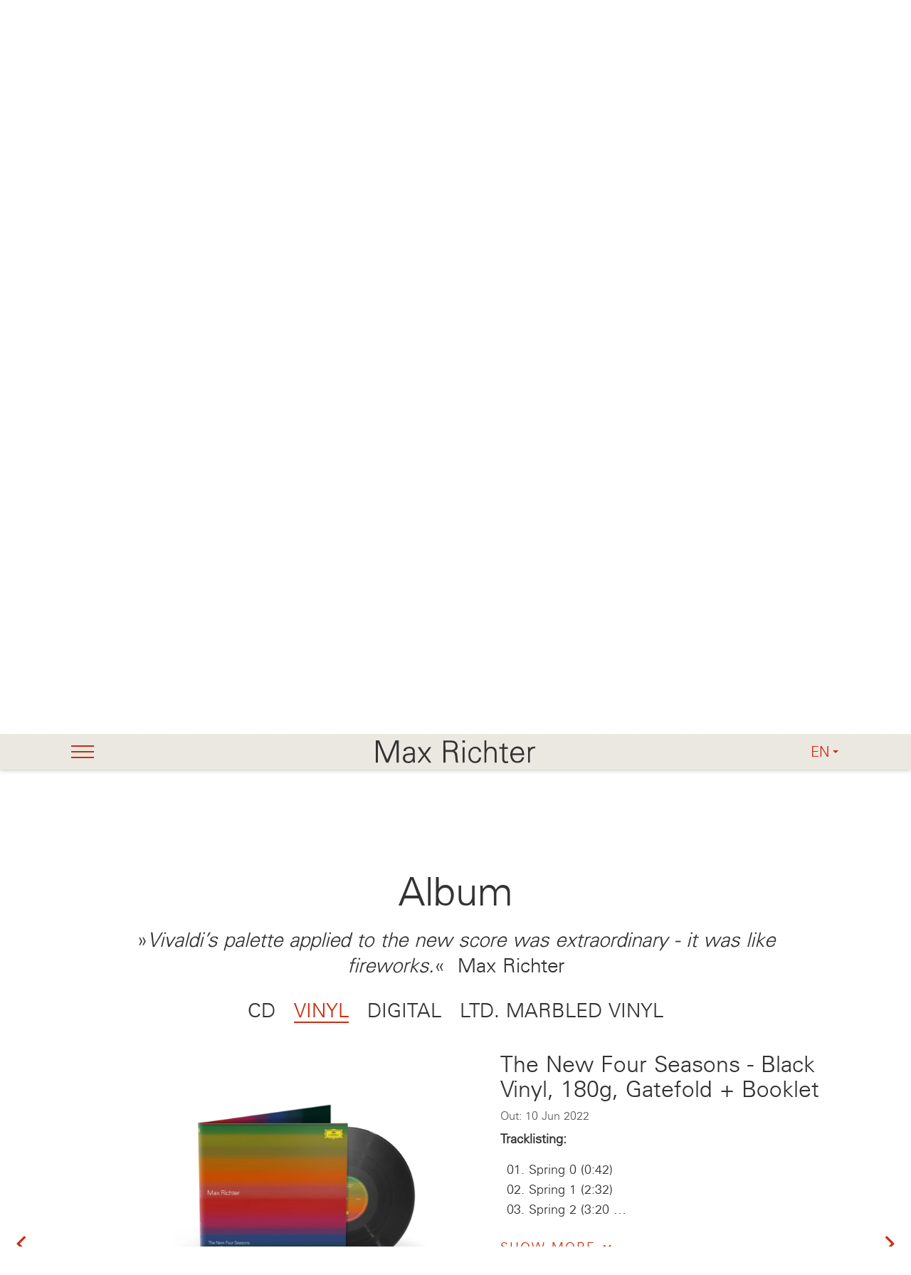

--- FILE ---
content_type: text/html; charset=UTF-8
request_url: https://www.maxrichter-fourseasons.com/en/products/the-new-four-seasons-vinyl---2-.html
body_size: 13745
content:
<!doctype html>
<html lang="en">
<head>
<meta charset="utf-8">
<link rel="alternate" hreflang="x-default" href="https://www.maxrichter-fourseasons.com/en/" />
<link rel="alternate" hreflang="en" href="https://www.maxrichter-fourseasons.com/en/" />
<link rel="alternate" hreflang="de" href="https://www.maxrichter-fourseasons.com/de/" />
<link rel="alternate" hreflang="uk" href="https://www.maxrichter-fourseasons.com/uk/" />
<link rel="alternate" hreflang="us" href="https://www.maxrichter-fourseasons.com/us/" />
<meta name="page-topic" content="music" />
<meta name="audience" content="all" />
<meta name="distribution" content="global" />
<meta name="page-type" content="Official Homepage" />
<meta name="copyright" content="Deutsche Grammophon GmbH" />
<meta name="publisher" content="Deutsche Grammophon GmbH" />
<meta name="robots" content="NOODP">
<meta name="googlebot" content="NOODP">
<meta name="author" content="Max Richter" />
<meta name="rating" content="General" />  
<meta name="viewport" id="viewport_id" content="width=device-width, initial-scale=0.75, maximum-scale=2" />
<title>Max Richter | The New Four Seasons | Black Vinyl, 180g, Gatefold + Booklet</title>
<meta name="description" content="Tracklisting:

	Spring 0 (0:42)
	Spring 1 (2:32)
	Spring ...">

<link href="https://www.maxrichter-fourseasons.com/1/media/image/_20220321164135_283_1500.jpg" rel="image_src" />
<link rel="shortcut icon" href="https://www.maxrichter-fourseasons.com/1/images/layout/favicon-16x16.png" />
<link rel="icon" type="image/png" sizes="16x16" href="https://www.maxrichter-fourseasons.com/1/images/layout/favicon-16x16.png" />
<link rel="icon" type="image/png" sizes="32x32" href="https://www.maxrichter-fourseasons.com/1/images/layout/favicon-32x32.png" />
<link rel="icon" type="image/png" sizes="96x96" href="https://www.maxrichter-fourseasons.com/1/images/layout/favicon-96x96.png" />
<link rel="icon" type="image/png" sizes="192x192" href="https://www.maxrichter-fourseasons.com/1/images/layout/android-icon-192x192.png" />
<link rel="apple-touch-icon" sizes="57x57" href="https://www.maxrichter-fourseasons.com/1/images/layout/apple-touch-icon-57.png" />
<link rel="apple-touch-icon" sizes="72x72" href="https://www.maxrichter-fourseasons.com/1/images/layout/apple-touch-icon-72.png" />
<link rel="apple-touch-icon" sizes="76x76" href="https://www.maxrichter-fourseasons.com/1/images/layout/apple-touch-icon-76.png" />
<link rel="apple-touch-icon" sizes="114x114" href="https://www.maxrichter-fourseasons.com/1/images/layout/apple-touch-icon-114.png" />
<link rel="apple-touch-icon" sizes="120x120" href="https://www.maxrichter-fourseasons.com/1/images/layout/apple-touch-icon-120.png" />
<link rel="apple-touch-icon" sizes="144x144" href="https://www.maxrichter-fourseasons.com/1/images/layout/apple-touch-icon-144.png" />
<link rel="apple-touch-icon" sizes="152x152" href="https://www.maxrichter-fourseasons.com/1/images/layout/apple-touch-icon-152.png" />
<link rel="apple-touch-icon" sizes="180x180" href="https://www.maxrichter-fourseasons.com/1/images/layout/apple-touch-icon-180.png" />
<link rel="preload" href="/1/fonts/icons.woff2" as="font" crossorigin="anonymous" />
<link rel="preload" href="/1/fonts/webfont1.woff2" as="font" crossorigin="anonymous" />
<link href="/1/css/style.css?v=6839900" rel="stylesheet" type="text/css" />
<link href="/1/css/scalp.min.css" rel="stylesheet" type="text/css" />

<meta property="fb:admins" content="1633072634" />
<meta property="og:locale" content="en_US" />
<meta property="og:site_name" content="Max Richter" />
<meta property="og:type" content="website" />
<meta property="og:url" content="https://www.maxrichter-fourseasons.com/en/products/the-new-four-seasons-black-vinyl-180---2-.html" />
<meta property="og:title" content="Max Richter | The New Four Seasons | Black Vinyl, 180g, Gatefold + Booklet" />
<meta property="og:description" content="Tracklisting:

	Spring 0 (0:42)
	Spring 1 (2:32)
	Spring ..." />
<meta property="og:image" content="https://www.maxrichter-fourseasons.com/1/media/image/_20220321164135_283_1500.jpg" />
<meta property="og:image:width" content="1500" />
<meta property="og:image:height" content="1500" />

<meta name="twitter:title" content="Max Richter | The New Four Seasons | Black Vinyl, 180g, Gatefold + Booklet"/>
<meta name="twitter:description" content="Tracklisting:

	Spring 0 (0:42)
	Spring 1 (2:32)
	Spring ..."/>
<meta name="twitter:image" content="https://www.maxrichter-fourseasons.com/1/media/image/_20220321164135_283_1500.jpg"/>
<meta name="twitter:card" content="summary_large_image"/>

<script type="text/javascript" data-cmp-ab="1">window.cmp_customlanguages = [{"l":"JA-JP","i":"jp","r":0,"t":"JA"}];</script><script type="text/javascript" data-cmp-ab="1" src="https://cdn.consentmanager.net/delivery/autoblocking/7cdedb1aec33.js" data-cmp-host="d.delivery.consentmanager.net" data-cmp-cdn="cdn.consentmanager.net" data-cmp-codesrc="1"></script><!-- start gtm -->
<script data-cmp-ab="1">
	dataLayer = [{
        'event': 'Page Meta',
		'ArtistName': 'Max Richter',
		'PageDivision': 'Deutsche Grammophon GmbH',
		'ArtistGenre': 'Klassik',
		'PageType': 'ArtistWebsite',
		'Framework': 'Scalp',
		'Environment': 'production'
	}];
	(function(w,d,s,l,i){
		w[l]=w[l]||[];w[l].push({'gtm.start':new Date().getTime(),event:'gtm.js'});
		var f=d.getElementsByTagName(s)[0], j=d.createElement(s), dl=l!='dataLayer'?'&l='+l:'';
		j.async=true; j.src='https://www.googletagmanager.com/gtm.js?id='+i+dl; f.parentNode.insertBefore(j,f);
	})(window,document,'script','dataLayer','GTM-PG5CGG4');
</script>
<!-- end gtm -->
</head>
<body id="body_id" class="index home lang_en desktop">
<!-- start gtm (noscript) -->
<noscript><iframe src="https://www.googletagmanager.com/ns.html?id=GTM-PG5CGG4" height="0" width="0" style="display:none;visibility:hidden"></iframe></noscript>
<!-- end gtm (noscript) -->
<div id="bg"><div class="noise"></div></div>
<div id="preloader">
	<div id="loading-animation" class="fadeIn" onclick="hidePreloader();" onkeypress="hidePreloader();">
		<div class="spinner-border" role="status"></div>
	</div>
</div>
<a class="sr-only" title="Skip to Main Content" href="#article">Skip to Main Content</a>
<div id="msg" class="feedback msg clearfix" style="display:none;">
<div class="content"></div>
<a class="close" href="#" onclick="closeMsg();return false;" onkeypress="closeMsg();return false;"><span class="icon icon-cancel"></span><span class="sr-only">Close</span></a>
</div>
<div id='top' class='top'></div>
<!-- start header_norm -->
<header class="header_norm transition_all clearfix">

    <div class="wrapper clearfix">
        <div class="menu bg2 transition_all">
            <a class="btn" title="Menu" href="#" onclick="toggleMenu();return false;"><span class="sr-only">Menu</span><span class="nav-icon"><span></span><span></span><span></span></span></a>
        </div>
        
        <div class="logo">
		    <a title="Reload page" href="/"><img class="svg" src="/1/images/icons/logo.svg" width="100%" alt="Max Richter" /></a>
        </div>
        
        
        <div class="dropdown dropdown-lang transition_all">
            <a data-jq-dropdown="#jq-dropdown-1" class="dropdown-toggle" href="#" id="lang-id" data-toggle="dropdown" aria-haspopup="false" aria-expanded="false">en</a>
            <div id="jq-dropdown-1" class="jq-dropdown dropdown-menu dropdown-menu-right" aria-labelledby="lang-id">		
                <a class="dropdown-item on" href="/en/">en</a>
<a class="dropdown-item off" href="/de/">de</a>
<a class="dropdown-item off" href="/uk/">uk</a>
<a class="dropdown-item off" href="/us/">us</a>
            </div>
        </div>
        
    </div>
    
</header>
<div id="header_bottom"></div>
<!-- end header_norm -->

<!-- start nav_overlay -->
<div id="nav_overlay" class="nav_overlay transition_all">
    <div class="nav_holder nav_list">
		<div class="table nav_table"><div class="row"><div class="cell">

			<div class="nav nav1">
				<ul>
                    <li class="nav_page nav_teaser off"><a class="page_link" href="/teaser/" data-href="teaser">Teaser</a></li>
<li class="nav_page nav_teaser on"><a class="page_link" href="/products/" data-href="products">Album</a></li>
<li class="nav_page nav_teaser off"><a class="page_link" href="/tracks/" data-href="tracks">Single</a></li>
<li class="nav_page nav_teaser off"><a class="page_link" href="/about/" data-href="about">About</a></li>
<li class="nav_page nav_teaser off"><a class="page_link" href="/video/" data-href="video">Videos</a></li>
				</ul>
			</div>
            
			<div class="nav_social">
				<div class="social transition_all clearfix">
    <ul>
        <li data-animation="fadeIn" data-animation-delay="100"><a data-umg-target="Instagram" data-umg-type="Social" data-umg-event-type="SocialButtonLink" title="Max Richter @ Instagram" href="https://www.instagram.com/maxrichtermusic/" target="_blank"><span class="icon icon-instagram"></span><span class="sr-only">Instagram</span></a></li>        <li data-animation="fadeIn" data-animation-delay="200"><a data-umg-target="Facebook" data-umg-type="Social" data-umg-event-type="SocialButtonLink" title="Max Richter @ Facebook" href="https://www.facebook.com/MaxRichterMusic/" target="_blank"><span class="icon icon-facebook"></span><span class="sr-only">Facebook</span></a></li>                <li data-animation="fadeIn" data-animation-delay="300"><a data-umg-target="Twitter" data-umg-type="Social" data-umg-event-type="SocialButtonLink" title="Max Richter @ Twitter" href="https://twitter.com/maxrichtermusic" target="_blank"><span class="icon icon-twitter"></span><span class="sr-only">Twitter</span></a></li> 		        <li data-animation="fadeIn" data-animation-delay="400"><a data-umg-target="Youtube" data-umg-type="Social" data-umg-event-type="SocialButtonLink" title="Max Richter @ YouTube" href="https://www.youtube.com/user/maxrichtermusic" target="_blank"><span class="icon icon-youtube"></span><span class="sr-only">YouTube</span></a></li>        <li data-animation="fadeIn" data-animation-delay="500"><a data-umg-target="Amazon" data-umg-type="Streaming" data-umg-event-type="ShopLink" title="Max Richter @ Amazon" href="https://www.amazon.com/Max-Richter/e/B001LHF8XA" target="_blank"><span class="icon icon-amazon"></span><span class="sr-only">Amazon</span></a></li>        <li data-animation="fadeIn" data-animation-delay="600"><a data-umg-target="AppleMusic" data-umg-type="Streaming" data-umg-event-type="ShopLink" title="Max Richter @ Apple Music" href="https://music.apple.com/gb/artist/max-richter/54782697" target="_blank"><span class="icon icon-apple-music"></span><span class="sr-only">Apple Music</span></a></li>                <li data-animation="fadeIn" data-animation-delay="700"><a data-umg-target="Spotify" data-umg-type="Streaming" data-umg-event-type="ShopLink" title="Max Richter @ Spotify" href="https://open.spotify.com/artist/2VZNmg4vCnew4Pavo8zDdW" target="_blank"><span class="icon icon-spotify"></span><span class="sr-only">Spotify</span></a></li>        	</ul>
</div>
			</div>
			
		</div></div></div>
    </div>
</div>
<!-- end nav_overlay -->

<article id="article" class="article transition_all">
<!-- start teaser -->
<section id="teaser" class="section full_width bg2 teaser">
    <div class="section_wrapper">
        <div class="section_content">
			
            <h2>Teaser</h2>
                                
			<div class="carousel-holder carousel-holder-size-css clearfix">
<div id="teaser-carousel" class="carousel carousel1">
<style>#teaser .carousel-cell-1 { background-image:url(/1/media/image/_20220321143246_61_1500.jpg); } </style>
<div class="carousel-cell carousel-cell-max-richter carousel-cell-1">
<div id='bg_video_holder-teaser-1' class='bg_video_holder'></div>
<div class='attachment'>
<div class='attachment-data'>
<div class='wrapper clearfix'>
<div class='description clearfix'>
<h3 class="animated_manual" data-animation="fadeInDown" data-animation-delay="500">Max Richter</h3>
<div class="desc_text animated_manual" data-animation="fadeInUp" data-animation-delay="1500"><div class="title">The New Four Seasons<br />
Vivaldi Recomposed</div>
New Album / Out now<br />
New Video: "Summer 3" / Out now</div>
<ul class='buy clearfix'>
<li data-countryshow="all" data-countryhide="none" data-partnerlink="" class="animated_manual geo-treat li-" data-animation="fadeInDown" data-animation-delay="2500"><a data-umg-target="" data-umg-type="" class="button" href="#products" onclick="doScroll('#products'); volume_bg_video(0); return false;"  title="Album"><span>Album</span></a></li>
<li data-countryshow="all" data-countryhide="none" data-partnerlink="" class="animated_manual geo-treat li-" data-animation="fadeInDown" data-animation-delay="3500"><a data-umg-target="" data-umg-type="" class="button" href="#video" onclick="doScroll('#video'); volume_bg_video(0); return false;"  title="Video"><span>Video</span></a></li>
</ul>
</div>
</div>
</div>
</div>

</div>
</div>
</div>

			<div class="continue animated_manual" data-animation="bounceInUp" data-animation-delay="3500">
           		<h6 class=""><a href="#artists" onclick="skipIntro();return false;" onkeypress="skipIntro();return false;" title="Continue"><span class="icon icon-down-open-big"></span><span class="sr-only">Continue</span></a></h6>
			</div>
                    
        </div>
    </div>
</section>
<!-- end teaser -->
<div id="deco-teaser" class="deco deco-teaser"></div>
<!-- start products -->
<section id="products" class="section full_width bg1 products" role="region" aria-label="products">
    <div class="section_wrapper">
        <div class="section_content">

            <h2>Album</h2>
            
            <h3 class="wrapper subheadline">»<em>Vivaldi's palette applied to the new score was extraordinary - it was like fireworks.</em>« &nbsp;Max Richter</h3>	
            <!-- start sub_nav -->
            <ul class="wrapper sub_nav clearfix">
				<li class="thumb thumb1 on"><a title="Show The New Four Seasons" href="https://www.maxrichter-fourseasons.com/en/products/the-new-four-seasons---3-.html" onclick="setCarouselCell('products',3);return false;">CD</a></li>
<li class="thumb thumb2 "><a title="Show The New Four Seasons" href="https://www.maxrichter-fourseasons.com/en/products/the-new-four-seasons---2-.html" onclick="setCarouselCell('products',2);return false;">Vinyl</a></li>
<li class="thumb thumb3 "><a title="Show The New Four Seasons" href="https://www.maxrichter-fourseasons.com/en/products/the-new-four-seasons---23-.html" onclick="setCarouselCell('products',23);return false;">Digital</a></li>
<li class="thumb thumb4 "><a title="Show The New Four Seasons" href="https://www.maxrichter-fourseasons.com/en/products/the-new-four-seasons---1-.html" onclick="setCarouselCell('products',1);return false;">Ltd. Marbled Vinyl</a></li>
            </ul>
            <!-- end sub_nav -->
			                        
			<!-- start carousel-holder -->
			<div class="carousel-holder carousel-holder-size-auto clearfix">
                <div id="products-carousel" class="carousel carousel-products carousel4">
                    <div id="products3" data-nr="1" data-id="3" data-name="the-new-four-seasons-digipack-bookle" class="carousel-cell carousel-cell-3 item item-1">
<div class="wrapper clearfix">
<div class="item_visuals">
<div class="clearfix">
<div class="imageborder_holder " style="" data-ratio="1"><a href="https://dg.lnk.to/recomposed" title="Max Richter - The New Four Seasons - Digipack + Booklet" target="_blank" onclick="" class="" ><img sizes="(max-width: 640px) calc(100vw - 40px), 512px" width="700" height="700" data-srcset="/1/media/image/_20220322104007_631_300.jpg 300w, /1/media/image/_20220322104007_631_500.jpg 500w, /1/media/image/_20220322104007_631_700.jpg 700w, /1/media/image/_20220322104007_631_1500.jpg 1500w" src="/1/media/image/_20220322104007_631_100.jpg" class="lazyload imageborder" alt="Max Richter - The New Four Seasons - Digipack + Booklet" /><span class='icon icon-link'></span></a>
</div>
</div>
</div>
<div class="item_texts">
<h4>The New Four Seasons - Digipack + Booklet</h4>
<div class="date">Out: 10 Jun 2022</div>
<div class="text text_truncate">When Max Richter’s Recomposed first exploded into our collective ears almost a decade ago, a 59-minutes-28-seconds sonic starburst, the effect for so many people was total. We hadn’t heard anything like that, ever. Experiencing it felt as though we were being catapulted onto another plane, reverberated through the cosmos by this epiphanic soundworld. In this “alternative rendering”, Chineke!, the groundbreaking British ensemble consisting of majority Black, Asian and ethnically diverse musicians, and the brilliant soloist, Elena Urioste, are playing on gut strings and period instruments: the sort that Vivaldi would have heard, and played, in his own time.<br />
<br />
Richter is enthusiastic about this blend. “I love the slight grittiness and earthy feeling that gut strings have,” he says. “I wanted to match that flinty, haptic, tactile texture with the electronic elements.” The new record is produced on an analogue mixing desk, with the composer himself playing an early Moog, dating from the seventies. “Those are the first-generation synths, and I’ve heard them described as the Stradivarius of the synthesiser,” he laughs. “They have a certain presence and authority about them. I mean, they are crude in a way, but they are also like someone inventing the wheel. They have gravitas.”<br />
<br />
<strong>Tracklisting:</strong>
<ol>
	<li>Spring 0 (0:42)</li>
	<li>Spring 1 (2:32)</li>
	<li>Spring 2 (3:20)</li>
	<li>Spring 3 (3:03)</li>
	<li>Summer 1 (3:52)</li>
	<li>Summer 2 (3:42)</li>
	<li>Summer 3 (3:18)</li>
	<li>Autumn 1 (5:25)</li>
	<li>Autumn 2 (2:58)</li>
	<li>Autumn 3 (1:32)</li>
	<li>Winter 1 (2:56)</li>
	<li>Winter 2 (2:36)</li>
	<li>Winter 3 (4:06)</li>
</ol>
</div>
<ul class="buy clearfix">
<li data-countryshow="all" data-countryhide="none" data-partnerlink="" class="geo-treat li-"><a data-umg-target="" data-umg-type="Buy" data-umg-event-type="ShopLink" class="button button-" href="https://dg.lnk.to/recomposed" target="_blank" title="Official Shop" rel="noopener">Official Shop</a></li>
</ul>
</div>
</div>
</div>
<div id="products2" data-nr="2" data-id="2" data-name="the-new-four-seasons-black-vinyl-180" class="carousel-cell carousel-cell-2 item item-2">
<div class="wrapper clearfix">
<div class="item_visuals">
<div class="clearfix">
<div class="imageborder_holder " style="" data-ratio="1"><a href="https://store.deutschegrammophon.com/p51-i0028948624683/max-richter/the-new-four-seasons/index.html?onChangeLanguage=1&language_id=EN" title="Max Richter - The New Four Seasons - Black Vinyl, 180g, Gatefold + Booklet" target="_blank" onclick="" class="" ><img sizes="(max-width: 640px) calc(100vw - 40px), 512px" width="700" height="700" data-srcset="/1/media/image/_20220321164135_283_300.jpg 300w, /1/media/image/_20220321164135_283_500.jpg 500w, /1/media/image/_20220321164135_283_700.jpg 700w, /1/media/image/_20220321164135_283_1500.jpg 1500w" src="/1/media/image/_20220321164135_283_100.jpg" class="lazyload imageborder" alt="Max Richter - The New Four Seasons - Black Vinyl, 180g, Gatefold + Booklet" /><span class='icon icon-link'></span></a>
</div>
</div>
</div>
<div class="item_texts">
<h4>The New Four Seasons - Black Vinyl, 180g, Gatefold + Booklet</h4>
<div class="date">Out: 10 Jun 2022</div>
<div class="text text_truncate"><strong>Tracklisting:</strong>
<ol>
	<li>Spring 0 (0:42)</li>
	<li>Spring 1 (2:32)</li>
	<li>Spring 2 (3:20)</li>
	<li>Spring 3 (3:03)</li>
	<li>Summer 1 (3:52)</li>
	<li>Summer 2 (3:42)</li>
	<li>Summer 3 (3:18)</li>
	<li>Autumn 1 (5:25)</li>
	<li>Autumn 2 (2:58)</li>
	<li>Autumn 3 (1:32)</li>
	<li>Winter 1 (2:56)</li>
	<li>Winter 2 (2:36)</li>
	<li>Winter 3 (4:06)</li>
</ol>
</div>
<ul class="buy clearfix">
<li data-countryshow="all" data-countryhide="none" data-partnerlink="DeutscheGrammophon" class="geo-treat li-DeutscheGrammophon"><a data-umg-target="DeutscheGrammophon" data-umg-type="Buy" data-umg-event-type="ShopLink" class="button button-svg button-svg-deutschegrammophon" href="https://store.deutschegrammophon.com/p51-i0028948624683/max-richter/the-new-four-seasons/index.html?onChangeLanguage=1&language_id=EN" target="_blank" title="Deutsche Grammophon" rel="noopener"><img class="svg buy-icon" src="/1/images/shopbuttons/deutschegrammophon.svg" height="100%" alt="Deutsche Grammophon" /></a></li>
</ul>
</div>
</div>
</div>
<div id="products23" data-nr="3" data-id="23" data-name="the-new-four-seasons-digital" class="carousel-cell carousel-cell-23 item item-3">
<div class="wrapper clearfix">
<div class="item_visuals">
<div class="clearfix">
<div class="imageborder_holder " style="" data-ratio="1"><a href="https://umg.lnk.to/TheNewFourSeasons" title="Max Richter - The New Four Seasons - Digital" target="_blank" onclick="" class="" ><img sizes="(max-width: 640px) calc(100vw - 40px), 512px" width="700" height="700" data-srcset="/1/media/image/_20220410125708_613_300.jpg 300w, /1/media/image/_20220410125708_613_500.jpg 500w, /1/media/image/_20220410125708_613_700.jpg 700w, /1/media/image/_20220410125708_613_1500.jpg 1500w" src="/1/media/image/_20220410125708_613_100.jpg" class="lazyload imageborder" alt="Max Richter - The New Four Seasons - Digital" /><span class='icon icon-link'></span></a>
</div>
</div>
</div>
<div class="item_texts">
<h4>The New Four Seasons - Digital</h4>
<div class="date">Out: 10 Apr 2022</div>
<div class="text text_truncate">Stream &amp; download "The New Four Seasons" by Max Richter</div>
<ul class="buy clearfix">
<li data-countryshow="all" data-countryhide="none" data-partnerlink="Spotify" class="geo-treat li-Spotify"><a data-umg-target="Spotify" data-umg-type="Stream" data-umg-event-type="ShopLink" class="button button-svg button-svg-spotify" href="https://open.spotify.com/album/6J7CIQ4ReSZa611kZjCRkb?referral=labelaffiliate&utm_source=1100lvTcyKCE" target="_blank" title="Spotify" rel="noopener"><img class="svg buy-icon" src="/1/images/shopbuttons/spotify.svg" height="100%" alt="Spotify" /></a></li>
<li data-countryshow="all" data-countryhide="none" data-partnerlink="AppleMusic" class="geo-treat li-AppleMusic"><a data-umg-target="AppleMusic" data-umg-type="Stream" data-umg-event-type="ShopLink" class="button button-svg button-svg-applemusic" href="https://music.apple.com/album/1613711918?app=music&at=1000lQTT&lId=25421027&cId=none&sr=1&src=Linkfire&itscg=30440&itsct=catchall_p1&ct=LFV_6186f86ab207ef406d6b160987225a31&ls=1" target="_blank" title="Apple Music" rel="noopener"><img class="svg buy-icon" src="/1/images/shopbuttons/applemusic.svg" height="100%" alt="Apple Music" /></a></li>
<li data-countryshow="all" data-countryhide="none" data-partnerlink="Deezer" class="geo-treat li-Deezer"><a data-umg-target="Deezer" data-umg-type="Stream" data-umg-event-type="ShopLink" class="button button-svg button-svg-deezer" href="https://www.deezer.com/album/324267367?app_id=140685" target="_blank" title="Deezer" rel="noopener"><img class="svg buy-icon" src="/1/images/shopbuttons/deezer.svg" height="100%" alt="Deezer" /></a></li>
<li data-countryshow="all" data-countryhide="none" data-partnerlink="AmazonMusic" class="geo-treat li-AmazonMusic"><a data-umg-target="AmazonMusic" data-umg-type="Stream" data-umg-event-type="ShopLink" class="button button-svg button-svg-amazonmusic" href="https://music.amazon.com/albums/B09V816XQF" target="_blank" title="Amazon" rel="noopener"><img class="svg buy-icon" src="/1/images/shopbuttons/amazonmusic.svg" height="100%" alt="Amazon" /></a></li>
<li data-countryshow="all" data-countryhide="none" data-partnerlink="YouTubeMusic" class="geo-treat li-YouTubeMusic"><a data-umg-target="YouTubeMusic" data-umg-type="Stream" data-umg-event-type="ShopLink" class="button button-svg button-svg-youtubemusic" href="https://music.youtube.com/playlist?list=OLAK5uy_mR9UCeKBYzusgg5nkKjigBlT_NXBf9UpM" target="_blank" title="Youtube Music" rel="noopener"><img class="svg buy-icon" src="/1/images/shopbuttons/youtubemusic.svg" height="100%" alt="Youtube Music" /></a></li>
<li data-countryshow="all" data-countryhide="none" data-partnerlink="Tidal" class="geo-treat li-Tidal"><a data-umg-target="Tidal" data-umg-type="Stream" data-umg-event-type="ShopLink" class="button button-svg button-svg-tidal" href="https://listen.tidal.com/album/232034969" target="_blank" title="Tidal" rel="noopener"><img class="svg buy-icon" src="/1/images/shopbuttons/tidal.svg" height="100%" alt="Tidal" /></a></li>
</ul>
</div>
</div>
</div>
<div id="products1" data-nr="4" data-id="1" data-name="the-new-four-seasons-limited-marbled" class="carousel-cell carousel-cell-1 item item-4">
<div class="wrapper clearfix">
<div class="item_visuals">
<div class="clearfix">
<div class="imageborder_holder " style="" data-ratio="1"><a href="https://store.deutschegrammophon.com/p50-a157422/max-richter/" title="Max Richter - The New Four Seasons - Limited Marbled Vinyl, 180g, Gatefold + Booklet + Photos" target="_blank" onclick="" class="" ><img sizes="(max-width: 640px) calc(100vw - 40px), 512px" width="700" height="700" data-srcset="/1/media/image/_20220321164013_267_300.jpg 300w, /1/media/image/_20220321164013_267_500.jpg 500w, /1/media/image/_20220321164013_267_700.jpg 700w, /1/media/image/_20220321164013_267_1500.jpg 1500w" src="/1/media/image/_20220321164013_267_100.jpg" class="lazyload imageborder" alt="Max Richter - The New Four Seasons - Limited Marbled Vinyl, 180g, Gatefold + Booklet + Photos" /><span class='icon icon-link'></span></a>
</div>
</div>
</div>
<div class="item_texts">
<h4>The New Four Seasons - Limited Marbled Vinyl, 180g, Gatefold + Booklet + Photos</h4>
<div class="date">Out: 10 Jun 2022</div>
<div class="text text_truncate">When Max Richter’s Recomposed first exploded into our collective ears almost a decade ago, a 59-minutes-28-seconds sonic starburst, the effect for so many people was total. We hadn’t heard anything like that, ever. Experiencing it felt as though we were being catapulted onto another plane, reverberated through the cosmos by this epiphanic soundworld. In this “alternative rendering”, Chineke!, the groundbreaking British ensemble consisting of majority Black, Asian and ethnically diverse musicians, and the brilliant soloist, Elena Urioste, are playing on gut strings and period instruments: the sort that Vivaldi would have heard, and played, in his own time.<br />
<br />
Richter is enthusiastic about this blend. “I love the slight grittiness and earthy feeling that gut strings have,” he says. “I wanted to match that flinty, haptic, tactile texture with the electronic elements.” The new record is produced on an analogue mixing desk, with the composer himself playing an early Moog, dating from the seventies. “Those are the first-generation synths, and I’ve heard them described as the Stradivarius of the synthesiser,” he laughs. “They have a certain presence and authority about them. I mean, they are crude in a way, but they are also like someone inventing the wheel. They have gravitas.”<br />
<br />
<strong>Tracklisting:</strong>
<ol>
	<li>Spring 0 (0:42)</li>
	<li>Spring 1 (2:32)</li>
	<li>Spring 2 (3:20)</li>
	<li>Spring 3 (3:03)</li>
	<li>Summer 1 (3:52)</li>
	<li>Summer 2 (3:42)</li>
	<li>Summer 3 (3:18)</li>
	<li>Autumn 1 (5:25)</li>
	<li>Autumn 2 (2:58)</li>
	<li>Autumn 3 (1:32)</li>
	<li>Winter 1 (2:56)</li>
	<li>Winter 2 (2:36)</li>
	<li>Winter 3 (4:06)</li>
</ol>
</div>
<ul class="buy clearfix">
<li data-countryshow="all" data-countryhide="none" data-partnerlink="" class="geo-treat li-"><a data-umg-target="" data-umg-type="Buy" data-umg-event-type="ShopLink" class="button button-" href="https://store.deutschegrammophon.com/p50-a157422/max-richter/" target="_blank" title="SOLD OUT" rel="noopener">SOLD OUT</a></li>
</ul>
</div>
</div>
</div>

                </div>
            </div>
            <!-- end carousel-holder -->
                                                                                
        </div>
    </div>
</section>
<!-- end products -->
<div id="deco-products" class="deco deco-products"></div>
<!-- start tracks -->
<section id="tracks" class="section full_width bg2 products tracks" role="region" aria-label="tracks">
    <div class="section_wrapper">
        <div class="section_content">

            <h2>Single</h2>
            
            	
            <!-- start sub_nav -->
            <ul class="wrapper sub_nav clearfix">
				<li class="thumb thumb1 on"><a title="Show Summer 1" href="https://www.maxrichter-fourseasons.com/en/tracks/summer-1---10-.html" onclick="setCarouselCell('tracks',10);return false;">Summer 1</a></li>
<li class="thumb thumb2 "><a title="Show Autumn 3" href="https://www.maxrichter-fourseasons.com/en/tracks/autumn-3---6-.html" onclick="setCarouselCell('tracks',6);return false;">Autumn 3</a></li>
<li class="thumb thumb3 "><a title="Show Spring 1" href="https://www.maxrichter-fourseasons.com/en/tracks/spring-1---1-.html" onclick="setCarouselCell('tracks',1);return false;">Spring 1</a></li>
            </ul>
            <!-- end sub_nav -->
			                        
			<!-- start carousel-holder -->
			<div class="carousel-holder carousel-holder-size-auto clearfix">
                <div id="tracks-carousel" class="carousel carousel-tracks carousel3">
                    <div id="tracks10" data-nr="1" data-id="10" data-name="summer-1-single" class="carousel-cell carousel-cell-10 item item-1">
<div class="wrapper clearfix">
<div class="item_visuals">
<div class="clearfix">
<div class="imageborder_holder " style="" data-ratio="1"><a href="https://open.spotify.com/track/6xdhAIbohZbctt3rstAsnH?si=68649435fd0f4cfe" title="Max Richter - Summer 1 - Single" target="_blank" onclick="" class="" ><img sizes="(max-width: 640px) calc(100vw - 40px), 512px" width="700" height="700" data-srcset="/1/media/image/_20220603165737_12_300.jpg 300w, /1/media/image/_20220603165737_12_500.jpg 500w, /1/media/image/_20220603165737_12_700.jpg 700w, /1/media/image/_20220603165737_12_1500.jpg 1500w" src="/1/media/image/_20220603165737_12_100.jpg" class="lazyload imageborder" alt="Max Richter - Summer 1 - Single" /><span class='icon icon-link'></span></a>
</div>
</div>
</div>
<div class="item_texts">
<h3>Summer 1 - Single</h3>
<div class="date">Out: 12 May 2022</div>
<ul class="buy clearfix">
<li data-countryshow="all" data-countryhide="none" data-partnerlink="Spotify" class="geo-treat li-Spotify"><a data-umg-target="Spotify" data-umg-type="Stream" data-umg-event-type="ShopLink" class="button button-svg button-svg-spotify" href="https://open.spotify.com/track/6xdhAIbohZbctt3rstAsnH?si=68649435fd0f4cfe" target="_blank" title="Spotify" rel="noopener"><img class="svg buy-icon" src="/1/images/shopbuttons/spotify.svg" height="100%" alt="Spotify" /></a></li>
<li data-countryshow="all" data-countryhide="none" data-partnerlink="AppleMusic" class="geo-treat li-AppleMusic"><a data-umg-target="AppleMusic" data-umg-type="Stream" data-umg-event-type="ShopLink" class="button button-svg button-svg-applemusic" href="https://music.apple.com/album/the-new-four-seasons-vivaldi-recomposed-summer-1-2022/1613711918?i=1613711935" target="_blank" title="Apple Music" rel="noopener"><img class="svg buy-icon" src="/1/images/shopbuttons/applemusic.svg" height="100%" alt="Apple Music" /></a></li>
<li data-countryshow="all" data-countryhide="none" data-partnerlink="AmazonMusic" class="geo-treat li-AmazonMusic"><a data-umg-target="AmazonMusic" data-umg-type="Stream" data-umg-event-type="ShopLink" class="button button-svg button-svg-amazonmusic" href="https://www.amazon.com/music/player/albums/B09V816XQF" target="_blank" title="Amazon Music" rel="noopener"><img class="svg buy-icon" src="/1/images/shopbuttons/amazonmusic.svg" height="100%" alt="Amazon Music" /></a></li>
<li data-countryshow="all" data-countryhide="none" data-partnerlink="YouTubeMusic" class="geo-treat li-YouTubeMusic"><a data-umg-target="YouTubeMusic" data-umg-type="Stream" data-umg-event-type="ShopLink" class="button button-svg button-svg-youtubemusic" href="https://music.youtube.com/playlist?list=OLAK5uy_nREaN2k_E7peTqHOl67Ez1WNu90CC0WSc" target="_blank" title="Youtube Music" rel="noopener"><img class="svg buy-icon" src="/1/images/shopbuttons/youtubemusic.svg" height="100%" alt="Youtube Music" /></a></li>
<li data-countryshow="all" data-countryhide="none" data-partnerlink="Deezer" class="geo-treat li-Deezer"><a data-umg-target="Deezer" data-umg-type="Stream" data-umg-event-type="ShopLink" class="button button-svg button-svg-deezer" href="https://deezer.page.link/aY5gEyJGJLXjYiKT7" target="_blank" title="Deezer" rel="noopener"><img class="svg buy-icon" src="/1/images/shopbuttons/deezer.svg" height="100%" alt="Deezer" /></a></li>
<li data-countryshow="all" data-countryhide="none" data-partnerlink="Tidal" class="geo-treat li-Tidal"><a data-umg-target="Tidal" data-umg-type="Stream" data-umg-event-type="ShopLink" class="button button-svg button-svg-tidal" href="https://tidal.com/browse/album/227731510" target="_blank" title="Tidal" rel="noopener"><img class="svg buy-icon" src="/1/images/shopbuttons/tidal.svg" height="100%" alt="Tidal" /></a></li>
</ul>
</div>
</div>
</div>
<div id="tracks6" data-nr="2" data-id="6" data-name="autumn-3-single" class="carousel-cell carousel-cell-6 item item-2">
<div class="wrapper clearfix">
<div class="item_visuals">
<div class="clearfix">
<div class="imageborder_holder " style="" data-ratio="1"><a href="https://open.spotify.com/album/6hRGT13mqErTsAnrDTvk5r?referral=labelaffiliate&utm_source=1101lj82CrwN&utm_medium=UMG_mediastrategy&utm_campaign=labelaffiliate" title="Max Richter - Autumn 3 - Single" target="_blank" onclick="" class="" ><img sizes="(max-width: 640px) calc(100vw - 40px), 512px" width="700" height="700" data-srcset="/1/media/image/_20220422184736_537_300.jpg 300w, /1/media/image/_20220422184736_537_500.jpg 500w, /1/media/image/_20220422184736_537_700.jpg 700w, /1/media/image/_20220422184736_537_1500.jpg 1500w" src="/1/media/image/_20220422184736_537_100.jpg" class="lazyload imageborder" alt="Max Richter - Autumn 3 - Single" /><span class='icon icon-link'></span></a>
</div>
</div>
</div>
<div class="item_texts">
<h3>Autumn 3 - Single</h3>
<div class="date">Out: 22 Apr 2022</div>
<ul class="buy clearfix">
<li data-countryshow="all" data-countryhide="none" data-partnerlink="Spotify" class="geo-treat li-Spotify"><a data-umg-target="Spotify" data-umg-type="Stream" data-umg-event-type="ShopLink" class="button button-svg button-svg-spotify" href="https://open.spotify.com/album/6hRGT13mqErTsAnrDTvk5r?referral=labelaffiliate&utm_source=1101lj82CrwN&utm_medium=UMG_mediastrategy&utm_campaign=labelaffiliate" target="_blank" title="Spotify" rel="noopener"><img class="svg buy-icon" src="/1/images/shopbuttons/spotify.svg" height="100%" alt="Spotify" /></a></li>
<li data-countryshow="all" data-countryhide="none" data-partnerlink="AppleMusic" class="geo-treat li-AppleMusic"><a data-umg-target="AppleMusic" data-umg-type="Stream" data-umg-event-type="ShopLink" class="button button-svg button-svg-applemusic" href="https://music.apple.com/album/the-new-four-seasons-vivaldi-recomposed-autumn-3-2022/1613711918?i=1613712012" target="_blank" title="Apple Music" rel="noopener"><img class="svg buy-icon" src="/1/images/shopbuttons/applemusic.svg" height="100%" alt="Apple Music" /></a></li>
<li data-countryshow="all" data-countryhide="none" data-partnerlink="AmazonMusic" class="geo-treat li-AmazonMusic"><a data-umg-target="AmazonMusic" data-umg-type="Stream" data-umg-event-type="ShopLink" class="button button-svg button-svg-amazonmusic" href="https://www.amazon.com/music/player/albums/B09V816XQF" target="_blank" title="Amazon Music" rel="noopener"><img class="svg buy-icon" src="/1/images/shopbuttons/amazonmusic.svg" height="100%" alt="Amazon Music" /></a></li>
<li data-countryshow="all" data-countryhide="none" data-partnerlink="AppleiTunes" class="geo-treat li-AppleiTunes"><a data-umg-target="AppleiTunes" data-umg-type="Stream" data-umg-event-type="ShopLink" class="button button-svg button-svg-appleitunes" href="https://music.apple.com/artist/max-richter/54782697" target="_blank" title="iTunes" rel="noopener"><img class="svg buy-icon" src="/1/images/shopbuttons/appleitunes.svg" height="100%" alt="iTunes" /></a></li>
<li data-countryshow="all" data-countryhide="none" data-partnerlink="YouTubeMusic" class="geo-treat li-YouTubeMusic"><a data-umg-target="YouTubeMusic" data-umg-type="Stream" data-umg-event-type="ShopLink" class="button button-svg button-svg-youtubemusic" href="https://music.youtube.com/playlist?list=OLAK5uy_kdV3-Hl94gV6eIEYvz5RcbCanSZBl4Evw" target="_blank" title="Youtube Music" rel="noopener"><img class="svg buy-icon" src="/1/images/shopbuttons/youtubemusic.svg" height="100%" alt="Youtube Music" /></a></li>
<li data-countryshow="all" data-countryhide="none" data-partnerlink="Deezer" class="geo-treat li-Deezer"><a data-umg-target="Deezer" data-umg-type="Stream" data-umg-event-type="ShopLink" class="button button-svg button-svg-deezer" href="https://www.deezer.com/us/album/311158597" target="_blank" title="Deezer" rel="noopener"><img class="svg buy-icon" src="/1/images/shopbuttons/deezer.svg" height="100%" alt="Deezer" /></a></li>
<li data-countryshow="all" data-countryhide="none" data-partnerlink="Tidal" class="geo-treat li-Tidal"><a data-umg-target="Tidal" data-umg-type="Stream" data-umg-event-type="ShopLink" class="button button-svg button-svg-tidal" href="https://tidal.com/browse/album/225087722" target="_blank" title="Tidal" rel="noopener"><img class="svg buy-icon" src="/1/images/shopbuttons/tidal.svg" height="100%" alt="Tidal" /></a></li>
</ul>
</div>
</div>
</div>
<div id="tracks1" data-nr="3" data-id="1" data-name="spring-1-single" class="carousel-cell carousel-cell-1 item item-3">
<div class="wrapper clearfix">
<div class="item_visuals">
<div class="clearfix">
<div class="imageborder_holder " style="" data-ratio="1"><a href="/1/media/image/_20220323171912_199_1500.jpg" class="fancybox" data-fancybox="products" data-caption="Max Richter - Spring 1 - Single" title="Max Richter - Spring 1 - Single"><img sizes="(max-width: 640px) calc(100vw - 40px), 512px" width="700" height="700" data-srcset="/1/media/image/_20220323171912_199_300.jpg 300w, /1/media/image/_20220323171912_199_500.jpg 500w, /1/media/image/_20220323171912_199_700.jpg 700w, /1/media/image/_20220323171912_199_1500.jpg 1500w" src="/1/media/image/_20220323171912_199_100.jpg" class="lazyload imageborder" alt="Max Richter - Spring 1 - Single" /><span class='icon icon-search'></span></a>
</div>
</div>
</div>
<div class="item_texts">
<h3>Spring 1 - Single</h3>
<div class="date">Out: 25 Mar 2022</div>
<ul class="buy clearfix">
<li data-countryshow="all" data-countryhide="none" data-partnerlink="AppleMusic" class="geo-treat li-AppleMusic"><a data-umg-target="AppleMusic" data-umg-type="Stream" data-umg-event-type="ShopLink" class="button button-svg button-svg-applemusic" href="https://music.apple.com/artist/max-richter/54782697" target="_blank" title="Apple Music" rel="noopener"><img class="svg buy-icon" src="/1/images/shopbuttons/applemusic.svg" height="100%" alt="Apple Music" /></a></li>
<li data-countryshow="all" data-countryhide="none" data-partnerlink="Spotify" class="geo-treat li-Spotify"><a data-umg-target="Spotify" data-umg-type="Stream" data-umg-event-type="ShopLink" class="button button-svg button-svg-spotify" href="https://open.spotify.com/artist/2VZNmg4vCnew4Pavo8zDdW" target="_blank" title="Spotify" rel="noopener"><img class="svg buy-icon" src="/1/images/shopbuttons/spotify.svg" height="100%" alt="Spotify" /></a></li>
<li data-countryshow="all" data-countryhide="none" data-partnerlink="AmazonMusic" class="geo-treat li-AmazonMusic"><a data-umg-target="AmazonMusic" data-umg-type="" data-umg-event-type="ShopLink" class="button button-svg button-svg-amazonmusic" href="https://music.amazon.com/artists/B001T06L7G/max-richter" target="_blank" title="Amazon Music" rel="noopener"><img class="svg buy-icon" src="/1/images/shopbuttons/amazonmusic.svg" height="100%" alt="Amazon Music" /></a></li>
<li data-countryshow="all" data-countryhide="none" data-partnerlink="AppleiTunes" class="geo-treat li-AppleiTunes"><a data-umg-target="AppleiTunes" data-umg-type="Download" data-umg-event-type="ShopLink" class="button button-svg button-svg-appleitunes" href="https://music.apple.com/artist/max-richter/54782697" target="_blank" title="iTunes" rel="noopener"><img class="svg buy-icon" src="/1/images/shopbuttons/appleitunes.svg" height="100%" alt="iTunes" /></a></li>
<li data-countryshow="all" data-countryhide="none" data-partnerlink="YouTubeMusic" class="geo-treat li-YouTubeMusic"><a data-umg-target="YouTubeMusic" data-umg-type="Stream" data-umg-event-type="ShopLink" class="button button-svg button-svg-youtubemusic" href="https://music.youtube.com/channel/UCQ9qvYOejrGR1fNOmTIreSQ" target="_blank" title="YouTube Music" rel="noopener"><img class="svg buy-icon" src="/1/images/shopbuttons/youtubemusic.svg" height="100%" alt="YouTube Music" /></a></li>
<li data-countryshow="all" data-countryhide="none" data-partnerlink="Deezer" class="geo-treat li-Deezer"><a data-umg-target="Deezer" data-umg-type="Stream" data-umg-event-type="ShopLink" class="button button-svg button-svg-deezer" href="https://www.deezer.com/us/artist/6690" target="_blank" title="Deezer" rel="noopener"><img class="svg buy-icon" src="/1/images/shopbuttons/deezer.svg" height="100%" alt="Deezer" /></a></li>
<li data-countryshow="all" data-countryhide="none" data-partnerlink="Tidal" class="geo-treat li-Tidal"><a data-umg-target="Tidal" data-umg-type="Stream" data-umg-event-type="ShopLink" class="button button-svg button-svg-tidal" href="https://tidal.com/browse/artist/3566483" target="_blank" title="Tidal" rel="noopener"><img class="svg buy-icon" src="/1/images/shopbuttons/tidal.svg" height="100%" alt="Tidal" /></a></li>
</ul>
</div>
</div>
</div>

                </div>
            </div>
            <!-- end carousel-holder -->
                                                                                
        </div>
    </div>
</section>
<!-- end tracks -->
<div id="deco-tracks" class="deco deco-tracks"></div>
<!-- start about -->
<section id="about" class="section bg1 about" role="region" aria-label="about"> 
    <div class="section_wrapper">
        <div class="section_content">

			<h2>About</h2>
			
			<h3 class="subheadline">Max Richter - The New Four Seasons Vivaldi Recomposed</h3>
<div class="item item1 clearfix">
<div class="flex-row">
<div class="flex-item flex-item-visuals">
<div class="stick_in_parent ">
<div class="carousel-holder carousel-holder-size-detect-auto clearfix">
<div class="carousel flickity-resize">
<div id="carousel-cell-1" class="carousel-cell carousel-cell-1 slide slide-1"><a href="/1/media/image/_20220324153333_566_1500.jpg" class="" data-fancybox="gallery-about" data-caption="Max Richter" title="Max Richter"><img class="lazyload" src="/1/media/image/_20220324153333_566_100.jpg" data-src="/1/media/image/_20220324153333_566_700.jpg" width="100%" alt="Max Richter" /><div class="caption">Max Richter</div></a></div>
<div id="carousel-cell-2" class="carousel-cell carousel-cell-2 slide slide-2"><a href="/1/media/image/_20220324152452_244_1500.jpg" class="" data-fancybox="gallery-about" data-caption="Chineke! Orchestra" title="Chineke! Orchestra"><img class="lazyload" src="/1/media/image/_20220324152452_244_100.jpg" data-src="/1/media/image/_20220324152452_244_700.jpg" width="100%" alt="Chineke! Orchestra" /><div class="caption">Chineke! Orchestra</div></a></div>
<div id="carousel-cell-3" class="carousel-cell carousel-cell-3 slide slide-3"><a href="/1/media/image/_20220324153630_746_1500.jpg" class="" data-fancybox="gallery-about" data-caption="Elena Urioste" title="Elena Urioste"><img class="lazyload" src="/1/media/image/_20220324153630_746_100.jpg" data-src="/1/media/image/_20220324153630_746_700.jpg" width="100%" alt="Elena Urioste" /><div class="caption">Elena Urioste</div></a></div>
<div id="carousel-cell-4" class="carousel-cell carousel-cell-4 slide slide-4"><a href="/1/media/image/_20220324152542_990_1500.jpg" class="" data-fancybox="gallery-about" data-caption="Chineke! Orchestra" title="Chineke! Orchestra"><img class="lazyload" src="/1/media/image/_20220324152542_990_100.jpg" data-src="/1/media/image/_20220324152542_990_700.jpg" width="100%" alt="Chineke! Orchestra" /><div class="caption">Chineke! Orchestra</div></a></div>
<div id="carousel-cell-5" class="carousel-cell carousel-cell-5 slide slide-5"><a href="/1/media/image/_20220324153650_571_1500.jpg" class="" data-fancybox="gallery-about" data-caption="Max Richter" title="Max Richter"><img class="lazyload" src="/1/media/image/_20220324153650_571_100.jpg" data-src="/1/media/image/_20220324153650_571_700.jpg" width="100%" alt="Max Richter" /><div class="caption">Max Richter</div></a></div>
<div id="carousel-cell-6" class="carousel-cell carousel-cell-6 slide slide-6"><a href="/1/media/image/_20220324153039_547_1500.jpg" class="" data-fancybox="gallery-about" data-caption="Studio Richter Mahr Oxfordshire" title="Studio Richter Mahr Oxfordshire"><img class="lazyload" src="/1/media/image/_20220324153039_547_100.jpg" data-src="/1/media/image/_20220324153039_547_700.jpg" width="100%" alt="Studio Richter Mahr Oxfordshire" /><div class="caption">Studio Richter Mahr Oxfordshire</div></a></div>
</div>
</div>
</div>
</div>
<div class="flex-item flex-item-texts">
<div class='text text_truncate'>When Max Richter's Recomposed first exploded into our collective ears almost a decade ago, a 59-minutes-28-seconds sonic starburst, the effect on me, as for so many people, was total. I hadn't heard anything like that, ever. Experiencing it, I felt as though I was being catapulted onto another plane, reverberated through the cosmos by this epiphanic soundworld. And yet, as a long-term Vivaldi player and erstwhile Vivaldi fanatic, I also felt as though I was encountering a dear, old friend.<br />
<br />
How, I wondered in awe, did Richter create this parallel, paradoxical, old-new and entirely beautiful thing? Over the years, I would try to fgure this out, in – say – late-night conversations, not necessarily with classical-music junkies, but with people who would listen religiously to&nbsp;<br />
Recomposed with a convert's zeal. Or with musicological colleagues, who might be tempted to formally analyse Richter's treatment, yet who would have to just… stop, because what was the point, really, in trying to reduce to mere words something so ineffable? Or my kids, who ask for "Spring 3" as often as they ask for snacks, which is very often.<br />
<br />
Music has profound, mysterious qualities that we will never comprehend, just as it has atomic, elemental qualities that some physicists maybe – just about – understand, but most of us will never fully grasp. But Richter is an unique musical mind. He is a seer. And a visionary. A performer and a listener. He is a scientist, of sorts, and a historian. He is an incredibly generous empath. He is a technician par excellence. He is up for a deep conversation, seeing life and hearing music from other perspectives. He senses points of contact between disparate genres, ages, cultures and societies, and offers up acoustical refections that we are somehow invited to participate in. Remarkably, for someone who is at the top of their feld, as Richter surely is, he is also without pretension or arrogance. Max is open; he is curious. And he is able to put all these ingredients together, holistically, like the world's f nest sonic mixologist.<br />
<br />
No doubt, then, the original Recomposed, featuring the violinist Daniel Hope and Konzerthaus Kammerorchester Berlin, will continue weaving its magic for many years hence. But another of Richter's qualities is his appetite for experiment. He tells me about this decision to record a new version of the piece, with young collaborators, older instruments, and endlessly thought-provoking angles. "I see this as a multi-dimensional project," he explains from his recently built woodland studio in Oxfordshire, the realisation of a 20-year dream with his partner, the visual artist Yulia Mahr. "It's a new trip through this text using Vivaldi's own colours, so you have different eras talking to one another, which makes us feel how vibrant and relevant those colours still are. But, hopefully, it's also recomposing the social structure of our classical music culture to some extent, and focusing on different perspectives, which is really exciting and important to me. I don't see this as a replacement, but it is another way of looking at the material. It's like shining a light through something from a fresh angle. There's a romance about that, as if a layer of dust has been blown off."&nbsp;<br />
<br />
In this "alternative rendering", Chineke! Orchestra, the groundbreaking British ensemble consisting of majority Black, Asian and ethnically diverse musicians, and the brilliant soloist, Elena Urioste, are playing on gut strings and period&nbsp;<br />
instruments: the sort that Vivaldi would have heard, and played, in his own time.<br />
<br />
"Max has strong ideas about what he wants in terms of a vibe, or a tempo, or a lightness, which this beautiful equipment, the shorter bows and the gut strings, facilitate," says Urioste. "But he is also incredibly inquisitive and collaborative. He allowed us total freedom of expression, to go off exploring together. As players we were in this very rare position: to be able to strike a balance between honouring this period sound, but not losing ourselves, our 2022-selves, in the process."<br />
<br />
Richter is enthusiastic about this blend. "I love the slight grittiness and earthy feeling that gut strings have," he says. "I wanted to match that finty, haptic, tactile texture with the electronic elements." The new record is produced on an analogue mixing desk, with the composer himself playing an early Moog, dating from the '70s. "Those are the frst-generation synths, and I've heard them described as the Stradivarius of the synthesiser," he laughs. "They have a certain presence and authority about them. I mean, they are crude in a way, but they are also like someone inventing the wheel. They have gravitas."<br />
<br />
Admittedly, some of us might struggle to identify vintage electronics, even if they do sound different, and intriguingly so, to our modern ears. I ask him to expand. "Nowadays, you can do all of this inside a machine," he admits. "But to me, the screen and the computer can have a sort of a fattening effect on anything that goes on inside them. These old synthesisers, by contrast, are a bit wild and unpredictable. They have personalities. They feel alive."<br />
<br />
However you approach it, and with whichever instrumentation, musical composition is a highly complex discipline. Which is why Richter's work feels particularly masterful: I can think of no contemporary composer who is better able to translate profound human emotions into music and make it sound effortless. I know he will demur, so I avoid this observation, instead asking him how he perceives the gap between blind inspiration and hard graft. "Well, composition takes a lot of planning, strategy, architecture; f guring out the counterpoint, or the harmony, or how the form works in time. So it's a very cognitive activity," he concedes. "But I think you then internalise those calculations. All of that stuff is going on under the hood, ideally without even thinking about it. And what I'm really interested in, is what's out there beyond that pool of light? I think, creatively, you have to sort of trust the things you don't know yet. You want to get to a point with the material where it feels like it starts to have properties of its own, and a kind of intentionality, a sort of resonance. Maybe, even, a feeling of inevitability."<br />
<br />
Richter and his young collaborators are definitely newly minting something: looking back, and askance, and sideways, and forwards. "We've all got the hinterland of the original Vivaldi Four Seasons in our minds," he says, "and along that voyage, you're always rediscovering diamonds which were hiding in plain sight. Which is a joy. But I do think there is something very exciting about treating it like a respectful dialogue with the original. As we recorded, there was a continual conversation going on with Chineke! Orchestra, with Elena, with me, about: how authentic should we be? Should it be Vivaldi through our modern lens? How should we approach that, if so? How does it marry with the new material? It has been a very rich process. We're throwing many questions out there and hoping to be surprised and delighted. And, as I hope listeners will feel, it's another way to ruminate on what the original is and what it means."<br />
<br />
Whatever your music tastes or proclivities are, there is no question that music is a powerful means to transcend barriers across space and time, geography and culture, politics and society. "And my hope is the hope of what's to come. Of course as a composer or artist, we all have our intentions, and we will put our creations out there, in as distilled and honest way as we possibly can. But after that, you know, it's beyond our control. When a listener encounters a piece of music, they're really bringing their whole biography, and all of themselves, into that experience. That meeting point is absolutely unique to them. There can be many doorways into a piece, but it's not for me to close some of those and open others. I'm actually excited to see how people encounter a piece and what it means to them. I think that's an opportunity for me to learn things." He adds: "And one of the wonderful things about working in music, and working with great players like Elena and Chineke! Orchestra, is even if you think you know everything that's going to happen, inevitably you're absolutely f oored by something. I love that."<br />
<br />
He reminds me about something John Cage observed, beautifully, about creative endeavour. "He said, ‘As artists, our business is curiosity.'" Richter smiles. "I just think that absolutely nails it. Creative work is about discovering things you didn't know were there."<br />
<br />
<em>Clemency Burton-Hill</em><br />
&nbsp;</div>
</div>
</div>

</div>
                                  
        </div>
    </div>
</section>
<!-- end about -->
<div id="deco-about" class="deco deco-about"></div>
<!-- start video -->
<section id="video" class="section bg2 video" role="region" aria-label="video">    
    <div class="section_wrapper">
        <div class="section_content">

            <h2>Videos</h2>

			                            
            <!-- start sub_nav --> 
            <ul class="sub_nav clearfix" style="display:none;">     
			<li class='on type type1'><a href="https://www.maxrichter-fourseasons.com/en/video/videos-1---.html" onclick="getContent('en','video','videos',1,'','','');return false;" title="">Videos</a></li>
            </ul>
            <!-- end sub_nav -->

            <div id="video_scroll"></div>
                      
            <!-- start video_holder -->
            <div id="video_holder" class="video_holder clearfix">

                <!-- start video_player -->
                <div class="video_player clearfix">
                
                    <div class="video_display clearfix">
                        <div id="video_container" class="video_container">
                            <div class="loading"><div class="icon icon-spin5 animate-spin"></div></div>
                        </div>
                    </div>

                </div>
                <!-- end videoplayer -->
                                    
                <!-- start video_desc -->
                <div id="video_desc" class="video_desc">

                    <div id="video_title" class="video_title">Loading...</div>
                    
                    <input class="text video_url" type="text" id="video_url" name="video_url" value="https://www.maxrichter-fourseasons.com" onClick="javascript:this.focus();this.select();" readonly/>
                    
                    <!-- start share_options -->
                    <div id="video_share" class="share_options clearfix">
						<div class="desc">Share:</div>
                        <div class="share_tools_big">
                            <span class="share_tools" data-url="https%3A%2F%2Fwww.maxrichter-fourseasons.com" data-title="Max+Richter+%7C+The+New+Four+Seasons+%7C+Black+Vinyl%2C+180g%2C+Gatefold+%2B+Booklet">
<a class="button share" href="#" title="Share" onclick="toggleShare(event);return false;"><span class="icon icon-share"></span></a><a class="button copy-button" data-clipboard-action="copy" data-clipboard-text="https://www.maxrichter-fourseasons.com" href="#" onclick="return false;" title="Copy link"><span class="icon icon-link"></span></a><a class="button share_twitter" href="#" onclick="doShare(event,'twitter');return false;" title="Tweet"><span class='icon icon-twitter'></span></a><a class="button share_facebook" href="#" onclick="doShare(event,'facebook');return false;" title="Share on facebook"><span class='icon icon-facebook'></span></a><a class="button share_whatsapp" href="#" onclick="doShare(event,'whatsapp');" title="Share with whatsapp"><span class='icon icon-whatsapp'></span></a></span>
                        </div>
                    </div>
                    <!-- end share_options -->
                    
                </div>
                <!-- end video_desc -->
                
            </div>    
            <!-- end video_holder -->

			                        
            <!-- start video_items -->
            <div id="video_items" class="video_items clearfix" style="">
           	
                <ul class='itemlist clearfix'>
                	<li class="item item9">
<a class="imageborder" href="https://www.maxrichter-fourseasons.com/en/video/max-richter--the-new-four-seasons-vi-1--9-.html" onclick="doScroll('#video_scroll');getContent('en','video','max-richter--the-new-four-seasons-vi',1,'',9,'');return false;" title="Max Richter - The New Four Seasons &ndash; Vivaldi Recomposed: Summer 3 (Official Video)">
<div class="display lazyload" data-bg="/1/media/image/_20220610111629_762_300.jpg"></div>
<div class="overlay"><div class="caption">Max Richter - The New Four Seasons &ndash; Vivaldi Recomposed: Summer 3 (Official Video)</div></div>
</a>

</li>
<li class="item item8">
<a class="imageborder" href="https://www.maxrichter-fourseasons.com/en/video/max-richter--the-new-four-seasons-vi-1--8-.html" onclick="doScroll('#video_scroll');getContent('en','video','max-richter--the-new-four-seasons-vi',1,'',8,'');return false;" title="Max Richter - The New Four Seasons &ndash; Vivaldi Recomposed &ndash; Autumn 3 (Official Video)">
<div class="display lazyload" data-bg="/1/media/image/_20220422130803_611_300.jpg"></div>
<div class="overlay"><div class="caption">Max Richter - The New Four Seasons &ndash; Vivaldi Recomposed &ndash; Autumn 3 (Official Video)</div></div>
</a>

</li>
<li class="item item6">
<a class="imageborder" href="https://www.maxrichter-fourseasons.com/en/video/the-new-four-seasons-vivaldi-recompo-1--6-.html" onclick="doScroll('#video_scroll');getContent('en','video','the-new-four-seasons-vivaldi-recompo',1,'',6,'');return false;" title="The New Four Seasons &ndash; Vivaldi Recomposed &ndash; Spring 1 (Official Video)">
<div class="display lazyload" data-bg="/1/media/image/_20220401102940_202_300.jpg"></div>
<div class="overlay"><div class="caption">The New Four Seasons &ndash; Vivaldi Recomposed &ndash; Spring 1 (Official Video)</div></div>
</a>

</li>
<li class="item item1">
<a class="imageborder" href="https://www.maxrichter-fourseasons.com/en/video/the-new-four-seasons-vivaldi-recompo-1--1-.html" onclick="doScroll('#video_scroll');getContent('en','video','the-new-four-seasons-vivaldi-recompo',1,'',1,'');return false;" title="The New Four Seasons: Vivaldi Recomposed (Trailer)">
<div class="display lazyload" data-bg="/1/media/image/_20220325101144_111_300.jpg"></div>
<div class="overlay"><div class="caption">The New Four Seasons: Vivaldi Recomposed (Trailer)</div></div>
</a>

</li>
	<script id="script_33695">
	setTimeout(function() {
				
				document.getElementById("video_more").innerHTML = "";
				
		setTimeout(function(){ try { document.getElementById("script_33695").remove(); } catch(err) {} }, 500);
	}, 500);
	</script>
                    </ul>

				<div id="video_more" class="more clearfix">
                	<div class="loading"><div class="icon icon-spin5 animate-spin"></div></div>
                </div>

            </div>            
            <!-- end video_items -->

			                        
        </div>
    </div>
</section>
<!-- end video -->
<div id="deco-video" class="deco deco-video"></div>

</article>
<footer class="bg1 footer transition_all clearfix">

		
		<div class="logo">
			<a class="clearfix" title="Deutsche Grammophon" href="https://www.deutschegrammophon.com/en/artists/max-richter" rel="noopener"><img src="/1/images/icons/deutschegrammophon.svg" width="100%" alt="Deutsche Grammophon" /></a>
		</div>
    
		<div class="skip clearfix">
			            <a href="https://www.deutschegrammophon.com/en/artists/max-richter"  target="_blank" rel="noopener">Deutsche&shy;Grammophon.com</a>
		</div>
	
	<div class="social transition_all clearfix">
    <ul>
        <li data-animation="fadeIn" data-animation-delay="100"><a data-umg-target="Instagram" data-umg-type="Social" data-umg-event-type="SocialButtonLink" title="Max Richter @ Instagram" href="https://www.instagram.com/maxrichtermusic/" target="_blank"><span class="icon icon-instagram"></span><span class="sr-only">Instagram</span></a></li>        <li data-animation="fadeIn" data-animation-delay="200"><a data-umg-target="Facebook" data-umg-type="Social" data-umg-event-type="SocialButtonLink" title="Max Richter @ Facebook" href="https://www.facebook.com/MaxRichterMusic/" target="_blank"><span class="icon icon-facebook"></span><span class="sr-only">Facebook</span></a></li>                <li data-animation="fadeIn" data-animation-delay="300"><a data-umg-target="Twitter" data-umg-type="Social" data-umg-event-type="SocialButtonLink" title="Max Richter @ Twitter" href="https://twitter.com/maxrichtermusic" target="_blank"><span class="icon icon-twitter"></span><span class="sr-only">Twitter</span></a></li> 		        <li data-animation="fadeIn" data-animation-delay="400"><a data-umg-target="Youtube" data-umg-type="Social" data-umg-event-type="SocialButtonLink" title="Max Richter @ YouTube" href="https://www.youtube.com/user/maxrichtermusic" target="_blank"><span class="icon icon-youtube"></span><span class="sr-only">YouTube</span></a></li>        <li data-animation="fadeIn" data-animation-delay="500"><a data-umg-target="Amazon" data-umg-type="Streaming" data-umg-event-type="ShopLink" title="Max Richter @ Amazon" href="https://www.amazon.com/Max-Richter/e/B001LHF8XA" target="_blank"><span class="icon icon-amazon"></span><span class="sr-only">Amazon</span></a></li>        <li data-animation="fadeIn" data-animation-delay="600"><a data-umg-target="AppleMusic" data-umg-type="Streaming" data-umg-event-type="ShopLink" title="Max Richter @ Apple Music" href="https://music.apple.com/gb/artist/max-richter/54782697" target="_blank"><span class="icon icon-apple-music"></span><span class="sr-only">Apple Music</span></a></li>                <li data-animation="fadeIn" data-animation-delay="700"><a data-umg-target="Spotify" data-umg-type="Streaming" data-umg-event-type="ShopLink" title="Max Richter @ Spotify" href="https://open.spotify.com/artist/2VZNmg4vCnew4Pavo8zDdW" target="_blank"><span class="icon icon-spotify"></span><span class="sr-only">Spotify</span></a></li>        	</ul>
</div>
	
    <div class="credits">
        <div class="low clearfix">
            <a href="https://www.deutschegrammophon.com/en/company" target="_blank" rel="noopener">&copy;&nbsp;2026&nbsp;Deutsche Grammophon GmbH</a><span class="delimiter"> | </span>
            <a href="https://www.deutschegrammophon.com/en/terms-and-conditions/privacy-policy" target="_blank" rel="noopener">Imprint</a><span class="delimiter"> | </span>
            <a href="https://www.deutschegrammophon.com/en/terms-and-conditions/imprint" target="_blank" rel="noopener">Privacy</a><span class="delimiter"> | </span>
            <a href="https://scalp.de" target="_blank" rel="noopener">Site&nbsp;by&nbsp;scalp</a>
        </div>
    </div>
	
</footer>
<!-- start audioplayer -->
<div id="audioplayer" class="bg2 audioplayer open transition_all">
	<div class="texts"><iframe allow="autoplay; clipboard-write; encrypted-media; fullscreen; picture-in-picture" allowfullscreen="" frameborder="0" height="380" data-src="https://open.spotify.com/embed/album/6J7CIQ4ReSZa611kZjCRkb?utm_source=generator" style="border-radius:12px" width="100%"></iframe></div>
    <a class="toggle" href="#audioplayer" onclick="toggleAudioplayer(); return false;" title="Toggle Audioplayer"><span class="icon icon-right-open-big"></span></a>
</div>
<!-- end audioplayer -->
<script data-cmp-ab="1" src="/1/js/jquery-3.6.0.min.js"></script>
<script data-cmp-ab="1" src="/1/js/jquery-scalp.js?v=6839900"></script>
<script data-cmp-ab="1" src="/1/js/functions.js?v=6839900"></script>
<script data-cmp-ab="1">
	var main = "index";
	var base = "1";
	var base_url = "https://www.maxrichter-fourseasons.com";
	var artist = "Max Richter";
	var device = "";
	var country = "";
	var lang = "en";
	var ytReady = false;
	var video_path = "/1/media/video/";
	var ga_eventLabel = "";
	var teaserTimeout = 0;
	var teaserCount = 0;
	var page_mode = "dev";
    var nl_addressbooks = "";
    
	$(document).ready(function() {
		teaserCount = 1;
		onPageReady();
		if (device === '' || device === 'ipad' || device === 'tablet') { load_bg_video('/1/media/video/album117secloop.mp4','-teaser-1','Y'); } else {load_bg_video('/1/media/video/album117secloop60.mp4','-teaser-1','Y'); }
	});
	
	$(window).on("load", function() {
		volume_bg_video(0);
doShow('products','','','',0);
setCarouselCell('products',2);
        getItem('video','1','','9',0);
        if (device === '' || device === 'ipad' || device === 'tablet') {
            		} else {
                    }
		onPageLoaded();
	});
</script>

<div id="log" style="display:none;">	<div class="ctrl"><a href="#" onclick="doCtrl();return false;" onkeypress="doCtrl();return false;"><span class="icon-tools"></span><span class="sr-only">Ctrl</span></a></div>
</div>
</body>
</html>

--- FILE ---
content_type: text/html; charset=UTF-8
request_url: https://www.maxrichter-fourseasons.com/1/section_video_get_item.php?type=1&subtype=&id=9&autoplay=0&lang=en&device=&country=&_=1768831258178
body_size: 659
content:
<div class="videoborder clearfix"><div class="display" style="padding-bottom:56.286%;--ratioWidth:700; --ratioHeight:394;"><iframe id="video_9" data-umg-notrack=1 title="Max+Richter+-+The+New+Four+Seasons+%E2%80%93+Vivaldi+Recomposed%3A+Summer+3+%28Official+Video%29" src="https://www.youtube.com/embed/VvJZzWT6Qwc?iv_load_policy=3&enablejsapi=1&origin=https%3A%2F%2Fwww.maxrichter-fourseasons.com&playsinline=1&modestbranding=1&autoplay=0&showinfo=0&showsearch=0&color=white&rel=0&theme=dark&autohide=1" width="100%" height="100%" frameborder="0" scrolling="no" class="default-tracking iframe_youtube clearfix" webkitAllowFullScreen mozallowfullscreen allowFullScreen></iframe></div></div>
<script language="javascript">setTimeout(function(){
	setItem('video','9', 'Max+Richter+-+The+New+Four+Seasons+%E2%80%93+Vivaldi+Recomposed%3A+Summer+3+%28Official+Video%29');
	setShare('video_share .share_tools_big', 'https%3A%2F%2Fwww.maxrichter-fourseasons.com%2Fen%2Fvideo%2Fmax-richter--the-new-four-seasons-vi-1--9-.html', 'Max+Richter+-+The+New+Four+Seasons+%E2%80%93+Vivaldi+Recomposed%3A+Summer+3+%28Official+Video%29');}, 500);onYTPlayerRendered('video_9');$('#video #video_items').slideDown();
</script>

--- FILE ---
content_type: text/css
request_url: https://www.maxrichter-fourseasons.com/1/css/style.css?v=6839900
body_size: 15889
content:
@charset "UTF-8";
/* // maxrichter / fourseasons | 1 | style.css */

/* @font-face */
@font-face { font-display:swap; font-family:'webfont1'; src:url('../fonts/webfont1.eot'); src:url('../fonts/webfont1.eot?#iefix') format('embedded-opentype'), url('../fonts/webfont1.woff2') format('woff2'), url('../fonts/webfont1.woff') format('woff'), url('../fonts/webfont1.ttf') format('truetype'), url('../fonts/webfont1.svg#webfont1') format('svg'); font-weight:normal; font-style:normal; }

/* reset etc. */
html, body { overflow:visible; }
html, body, div, span, applet, object, iframe, h1, h2, h3, h4, h5, h6, p, blockquote, pre, a, abbr, acronym, address, big, cite, code, del, dfn, em, img, ins, kbd, q, s, samp, small, strike, strong, sub, sup, tt, var, b, u, i, center, dl, dt, dd, ol, ul, li, fieldset, form, label, legend, table, caption, tbody, tfoot, thead, tr, th, td, article, aside, canvas, details, embed, figure, figcaption, footer, header, hgroup, menu, nav, output, ruby, section, summary, time, mark, audio, video { color:inherit; margin:0; padding:0; border:0; font-size:100%; font:inherit; vertical-align:baseline; }
article, aside, details, figcaption, figure, footer, header, hgroup, menu, nav, section { display:block; }
body, body div { line-height:1.3em; }
body, td { -webkit-font-smoothing:antialiased; -moz-osx-font-smoothing:grayscale; }
ol, ul, li { margin:0; padding:0; list-style:none; list-style-type:none; }
blockquote, q { quotes:none; }
blockquote:before, blockquote:after, q:before, q:after { content:''; content:none; }
table { border-collapse:collapse; border-spacing:0; }
html { -webkit-text-size-adjust:100%; }
h1 img, h2 img, h3 img, h4 img, h5 img, h6 img { margin:0; }


/* css variables */
:root {
    --css_wrapper_max_width:1080px;
    --css_wrapper_padding_h:60px;
 
    /* teaser/start-colors */
    --css_bg_color0:#000;
    --css_color0:#fff; --css_a_link0:#fff; --css_a_hover0:#fff;
    --css_btn_color0:#fff; --css_btn_border_color0:#fff; --css_btn_bg_color0:transparent; --css_btn_hover_color0:#000; --css_btn_hover_border_color0:#fff; --css_btn_hover_bg_color0:#fff;
    
    /* .bg1-colors */
    --css_bg_color1:#fff;
    --css_color1:#333; --css_a_link1:#cd2c0e; --css_a_hover1:#333;
    --css_btn_color1:#fff; --css_btn_bg_color1:#cd2c0e; --css_btn_hover_color1:#fff; --css_btn_hover_bg_color1:#000;
    
    /* .bg2-colors */
    --css_bg_color2:#fff;
    --css_color2:#333; --css_a_link2:#cd2c0e; --css_a_hover2:#333;
    --css_btn_color2:#fff; --css_btn_bg_color2:#cd2c0e; --css_btn_hover_color2:#fff; --css_btn_hover_bg_color2:#000;
    
    /* .bg3-colors */
    --css_bg_color3:#eee;
    --css_color3:#333; --css_a_link3:#cd2c0e; --css_a_hover3:#333;
    --css_btn_color3:#fff; --css_btn_bg_color3:#cd2c0e; --css_btn_hover_color3:#fff; --css_btn_hover_bg_color3:#000;
    
    /* specials */
    --css_hilite_color:#ccc;
}


/* preloader */
#preloader { position:fixed; top:0; left:0; right:0; bottom:0; background:var(--css_bg_color1); z-index:10001; animation:preloaderbgloop 2s infinite; }
 @keyframes preloaderbgloop {
    0% { background:#3e6d37; } 
    9% { background:#7d722e; } 
    18% { background:#79662e; }
    27% { background:#ac5d24; } 
    36% { background:#c04c1f; }
    45% { background:#a8433b; }
    54% { background:#a42423; }
    64% { background:#942744; }
    73% { background:#5c2d51; }
    81% { background:#2a3867; }
    91% { background:#253340; }   
    100% { background:#102524; }  
}
#loading-animation { width:50px; height:50px; position:absolute; left:50%; top:50%; margin:-25px 0 0 -25px; cursor:pointer; }
@-webkit-keyframes spinner { to { transform: rotate(360deg); } }
@keyframes spinner { to { transform: rotate(360deg); } }
.spinner-border { border:2px solid var(--css_a_link1); border:2px solid #fff; width:50px; height:50px;  border-right-color:transparent; display: inline-block; vertical-align:text-bottom;border-radius: 50%; -webkit-animation: spinner .75s linear infinite; animation: spinner .75s linear infinite; }


/* basics */
body { overflow:visible !important; color:var(--css_color1); background:var(--css_bg_color1); font-size:18px; font-family:"webfont1", "Lucida Sans Unicode", "Lucida Sans", "DejaVu Sans", Verdana, sans-serif, "Apple Color Emoji","Segoe UI Emoji","Segoe UI Symbol","Noto Color Emoji"; text-align:left; -ms-word-wrap:break-word; word-wrap:break-word; }
td, th, p, li { color:var(--css_color1); font-size:18px; font-family:"webfont1", "Lucida Sans Unicode", "Lucida Sans", "DejaVu Sans", Verdana, sans-serif, "Apple Color Emoji","Segoe UI Emoji","Segoe UI Symbol","Noto Color Emoji"; text-align:left; -ms-word-wrap:break-word;word-wrap:break-word;}
b, strong { font-weight:bold; }
em, i { font-style:italic; }

h1, h2, h3, h4, h5, h6 { line-height:1.1em; color:var(--css_color1); font-weight:normal; margin:0px; padding:0px; overflow-wrap: break-word; word-wrap: break-word; -ms-word-break: break-all; word-break: break-all; word-break: break-word; /* -ms-hyphens:auto; -moz-hyphens:auto; -webkit-hyphens:auto; hyphens:auto; */ }
h1, h2, h3, h4 { font-family:"webfont1", "Lucida Sans Unicode", "Lucida Sans", "DejaVu Sans", Verdana, sans-serif, "Apple Color Emoji","Segoe UI Emoji","Segoe UI Symbol","Noto Color Emoji"; line-height:1.1em; color:#000; font-weight:normal; margin:0px; padding:0px; overflow-wrap: break-word; word-wrap: break-word; -ms-word-break: break-all; word-break: break-all; word-break: break-word; /* -ms-hyphens:auto; -moz-hyphens:auto; -webkit-hyphens:auto; hyphens:auto; */ }
h1 { font-size:64px; }
h2 { font-size:56px; text-align:center; }
h3 { font-size:36px; }
h4 { font-size:32px; text-align:center; margin:0 0 20px 0; }
h5 { font-size:30px; line-height:1.3em; margin:0 0 10px 0; }
h6 { font-size:24px; margin:0 0 5px 0; }
td img, img { display:block; }

a:link, a:visited { color:var(--css_a_link1); text-decoration:none; -moz-outline-style:none; outline:none; }
a:hover, a:active, a:focus { color:var(--css_a_hover1); text-decoration:none; -moz-outline-style:none; outline:none; }
.text a { text-decoration:underline; }


/* msg */
#msg { position:fixed; display:block; top:0; left:0; right:0; padding:30px; z-index:10002; }
#msg a.close { display:block; }


/* header_norm */
.header_norm { pointer-events:none; position:fixed; left:0px; top:0px; width:100%; height:50px; text-align:center; z-index:7000; }
.header_norm a { pointer-events:all; }
.header_norm a:link, .header_norm a:visited { color:var(--css_a_link0); }
.header_norm a:hover, .header_norm a:active { color:var(--css_a_hover0); }

.header_norm .menu { background:transparent; position:absolute; text-align:center; width:50px; height:50px; left:46px; top:0px; margin:0; }
.header_norm .menu a.btn { display:block; width:32px; height:18px; padding:16px 14px; }
.header_norm .menu a.btn .nav-icon { position:relative; width:32px; height:18px; display:block; }
.header_norm .menu a.btn .nav-icon span {position:absolute;width:32px;height:2px;display:block; background:var(--css_a_link0); -webkit-transition:all .3s cubic-bezier(.35,0,.25,1); transition:all .3s cubic-bezier(.35,0,.25,1);}
.header_norm .menu a.btn:hover .nav-icon span, .header_norm .menu a.btn:active .nav-icon span { background:var(--css_a_hover0); }
.header_norm .menu a.btn .nav-icon span:nth-child(1) { top:0px; }
.header_norm .menu a.btn .nav-icon span:nth-child(2) { top:8px; }
.header_norm .menu a.btn .nav-icon span:nth-child(3) { bottom:0px; }

.header_norm .logo { position:relative; margin:0; padding:0; filter:alpha(opacity=0); -moz-opacity:0; opacity:0; }
.header_norm .logo a { position:relative; font-size:0px; line-height:50px; width:224px; height:32px; display:inline-block; margin:0px auto; padding:9px 0; -webkit-transition:all 0.3s ease-in-out; -moz-transition:all 0.3s ease-in-out; -o-transition:all 0.3s ease-in-out; transition:all 0.3s ease-in-out; }
.header_norm .logo a .svg { width:100%; }
.header_norm .logo a:link .fill, .header_norm .logo a:visited .fill { fill:var(--css_a_hover1); }
.header_norm .logo a:hover .fill, .header_norm .logo a:active .fill { fill:var(--css_a_link1); }

.header_norm .social { position:absolute; right:10px; top:0px; }
.header_norm .social ul { text-align:center; font-size:0; }
.header_norm .social ul li { float:none; display:inline-block; margin:0; }
.header_norm .social ul li a { text-align:center; font-size:28px; line-height:50px; width:50px; height:50px; display:block; }
.header_norm .social ul li a:link, .header_norm .social ul li a:visited { }
.header_norm .social ul li a:hover, .header_norm .social ul li a:active, .header_norm .social ul li a:focus { }

.header_norm .dropdown { font-size:20px; line-height:30px; position:absolute; right:40px; top:10px; }
body.compact .header_norm a.dropdown-toggle:link, body.compact .header_norm a.dropdown-toggle:visited { }
body.compact .header_norm a.dropdown-toggle:active, body.compact .header_norm a.dropdown-toggle:active { }
body.menu_on .header_norm a.dropdown-toggle:link, body.menu_on .header_norm a.dropdown-toggle:visited { }
body.menu_on .header_norm a.dropdown-toggle:active, body.menu_on .header_norm a.dropdown-toggle:active { }
body.body_section .header_norm a.dropdown-toggle:link, body.body_section .header_norm a.dropdown-toggle:visited { }
body.body_section .header_norm a.dropdown-toggle:active, body.body_section .header_norm a.dropdown-toggle:active { }
body.menu_on .dropdown .dropdown-menu { -moz-box-shadow:0px 0px 5px rgba(0,0,0,0.25); -webkit-box-shadow:0px 0px 5px rgba(0,0,0,0.25); box-shadow:0px 0px 5px rgba(0,0,0,0.25); }

body.scrollDown .header_norm { height:0; filter:alpha(opacity=0); -moz-opacity:0; opacity:0; }

body.compact .header_norm, body.menu_on .header_norm, .body_section .header_norm { background:rgba(255,255,255,0.85); -moz-box-shadow:0px 0px 7px rgba(0,0,0,0.3);-webkit-box-shadow:0px 0px 7px rgba(0,0,0,0.3);box-shadow:0px 0px 7px rgba(0,0,0,0.3);}
body.compact .header_norm a:link, body.compact .header_norm a:visited { color:var(--css_a_link1); }
body.compact .header_norm a:hover, body.compact .header_norm a:active { color:var(--css_a_hover1); }
body.compact .header_norm .logo, body.menu_on .header_norm .logo, .body_section .header_norm .logo { filter:alpha(opacity=100); -moz-opacity:1; opacity:1; }
body.compact .header_norm .menu a.btn:link .nav-icon span, body.compact .header_norm .menu a.btn:visited .nav-icon span { background:var(--css_a_link1); }
body.compact .header_norm .menu a.btn:hover .nav-icon span, body.compact .header_norm .menu a.btn:active .nav-icon span { background:var(--css_a_hover1); }
body.body_section .header_norm .menu a.btn:link .nav-icon span, body.body_section .header_norm .menu a.btn:visited .nav-icon span { background:var(--css_a_link1); }
body.body_section .header_norm .menu a.btn:hover .nav-icon span, body.body_section .header_norm .menu a.btn:active .nav-icon span { background:var(--css_a_hover1); }


/* header > nav_overlay */
body .nav_overlay { background:rgba(255,255,255,0.95); opacity:0; display:block; position:fixed; left:-120%; top:0px; width:100%; height:100%; overflow:hidden; padding:0px; z-index:1001; }
body .nav_overlay .nav_holder { display:block; position:absolute; left:0px; top:50px; width:100%; height:90%; height:calc(100% - 60px); overflow:hidden; overflow-y:auto; }
body .nav_overlay .nav_holder .nav_table { position:relative; width:100%; height:100%; min-height:100%; }
body .nav_overlay .nav_holder .nav_table .cell { vertical-align:middle; }

.nav_overlay .nav ul { display:block; position:relative; text-transform:uppercase; font-size:0px; }
.nav_overlay .nav1 { margin:20px 0; }
.nav_overlay .nav2 ul { border-top:0px none; }
.nav_overlay .nav ul li { display:block; position:relative; margin:0; text-align:center; }
.nav_overlay .nav ul li:last-child { }
.nav_overlay .nav ul li a { text-transform:none; line-height:1.2em; font-size:36px; letter-spacing:1px; padding:10px 0; display:block; }
.nav_overlay .nav ul li a:link, .nav_overlay .nav ul li a:visited { }
.nav_overlay .nav ul li a:hover, .nav_overlay .nav ul li a:active, .nav_overlay .nav ul li a:focus { }
.nav_overlay .nav ul li.on a { }

.nav_overlay .nav ul li { opacity:0; transform:translateX(-500px); transition:all 0.5s ease-in-out }
.nav_overlay .nav ul li:nth-child(1) { transition-delay:100ms; }
.nav_overlay .nav ul li:nth-child(2) { transition-delay:200ms; }
.nav_overlay .nav ul li:nth-child(3) { transition-delay:300ms; }
.nav_overlay .nav ul li:nth-child(4) { transition-delay:400ms; }
.nav_overlay .nav ul li:nth-child(5) { transition-delay:500ms; }
.nav_overlay .nav ul li:nth-child(6) { transition-delay:600ms; }
.nav_overlay .nav ul li:nth-child(7) { transition-delay:700ms; }
.nav_overlay .nav ul li:nth-child(8) { transition-delay:800ms; }
.nav_overlay .nav ul li:nth-child(9) { transition-delay:900ms; }
.nav_overlay .nav ul li:nth-child(10) { transition-delay:900ms; }

.nav_overlay .nav_social { opacity:0; transform:translateY(20px); transition: all 0.6s ease-in-out; transition-delay:1000ms; display:block; }
.nav_overlay .nav_social .social { display:block; }
.nav_overlay .nav_social .social ul { text-align:center; margin:0 auto; padding:0 20px; font-size:0; line-height:0px; }
.nav_overlay .nav_social .social li { display:inline-block; margin:5px; border-bottom:0px none; overflow:hidden; }
.nav_overlay .nav_social .social li:last-child { border-right:0px none; }
.nav_overlay .nav_social .social li a { font-size:36px; line-height:64px; text-align:center; padding:0; width:64px; height:64px; display:block; overflow:hidden; }
.nav_overlay .nav_social .social li a:link, .nav_overlay .nav_social .social li a:visited { color:var(--css_a_hover1); }
.nav_overlay .nav_social .social li a:hover, .nav_overlay .nav_social .social li a:focus { color:var(--css_a_link1); }
.nav_overlay .nav_social .social li a [class*=" icon-"]:before, .nav_overlay li.nav_social .social li a [class^=icon-]:before { margin-right:0em; margin-left:0em; }


html.menu_on { -ms-overflow-style:none; scrollbar-width:none; }
html.menu_on::-webkit-scrollbar, body.menu_on::-webkit-scrollbar { display:none; width:0; }
body.menu_on { overflow:hidden; }
body.menu_on .header_norm { display:block; }
body.scrollDown.menu_on .header_norm { height:60px; filter:alpha(opacity=100); -moz-opacity:1; opacity:1; }
body.menu_on .header_norm a:link, body.menu_on .header_norm a:visited { color:var(--css_a_link1); }
body.menu_on .header_norm a:hover, body.menu_on .header_norm a:active { color:var(--css_a_hover1); }
body.menu_on .header_norm .menu a.btn:link .nav-icon span, body.menu_on .header_norm .menu a.btn:visited .nav-icon span { background:var(--css_a_link1); }
body.menu_on .header_norm .menu a.btn:hover .nav-icon span, body.menu_on .header_norm .menu a.btn:active .nav-icon span { background:var(--css_a_hover1); }
body.menu_on .header_norm .menu a.btn .nav-icon span:nth-child(1) { -webkit-transform: translate(0,8px) rotate(45deg); -ms-transform: translate(0,8px) rotate(45deg); transform: translate(0,8px) rotate(45deg); }
body.menu_on .header_norm .menu a.btn .nav-icon span:nth-child(2) { opacity: 0; -webkit-transform: scaleX(0); -ms-transform: scaleX(0); transform: scaleX(0); -webkit-transform-origin: center center; -ms-transform-origin: center center; transform-origin: center center; }
body.menu_on .header_norm .menu a.btn .nav-icon span:nth-child(3) { -webkit-transform: translate(0,-8px) rotate(-45deg); -ms-transform: translate(0,-8px) rotate(-45deg); transform: translate(0,-8px) rotate(-45deg); }
body.menu_on .header_norm .social ul li a:link, body.menu_on .header_norm .social ul li a:visited { }
body.menu_on .header_norm .social ul li a:hover, body.menu_on .header_norm .social ul li a:active { }

body.menu_on .nav_overlay { opacity:100; left:0px; }
body.menu_on .nav_overlay .nav ul li, body.menu_on .nav_overlay .nav_social .social li, body.menu_on .nav_overlay .nav_legal ul { opacity:1; transform:translateX(0px); }
body.menu_on .nav_overlay .nav_social { opacity:1; transform:translateY(0px); }


/* wrapper, article, section, body_section, sticky footer */
html { overflow-x:hidden; }
.wrapper { min-width:360px; max-width:var(--css_wrapper_max_width); margin:0 auto; padding:0; padding-right:var(--css_wrapper_padding_h); padding-left:var(--css_wrapper_padding_h); position:relative; }
article { z-index:100; min-width:360px; margin:0 auto; padding:0; position:relative; }
section { width:100%; height:auto; padding:0; position:relative; display:block; z-index:101; border-bottom:1px solid #ddd; }
section .section_wrapper { position:relative; margin:0 auto; padding-top:140px; padding-bottom:160px; padding-right:var(--css_wrapper_padding_h); padding-left:var(--css_wrapper_padding_h); display:block; }
section.full_width .section_wrapper { padding-right:0px; padding-left:0px; }
section .section_content { max-width:var(--css_wrapper_max_width); position:relative; margin:0 auto; padding:0; display:block; }
section.full_width .section_content { max-width:100%; }
section .section_content h2 { position:relative; display:block; margin: 0 0 40px 0; padding:0; }
section .section_content .subheadline { line-height:1.3em; font-size:28px; text-align:center; margin:-20px auto 40px auto; max-width:960px; position:relative; display:block; }

section .section_holder .item { color:#000; text-align:left; padding:35px 20px 20px 20px; background:rgba(0,0,0,0.05); border:1px solid #ccc; }
section .section_holder .item h1, section .section_holder .item h2, section .section_holder .item h3, section .section_holder .item h4, section .section_holder .item h5, section .section_holder .item h6 { color:#000; }
section .section_holder .item a:link, section .section_holder .item a:visited { }
section .section_holder .item a:hover, section .section_holder .item a:active { }


/* backgrounds */
.bg_image { background-color:transparent; background-attachment:scroll; background-repeat:no-repeat; background-position:center center; -webkit-background-size:cover; -moz-background-size:cover; -o-background-size:cover; background-size:cover; }

.bg1 { color:var(--css_color1); background-color:var(--css_bg_color1); }
.bg1 h1, .bg1 h2, .bg1 h3, .bg1 h4, .bg1 h5, .bg1 h6 { color:var(--css_color1); }
.bg1 a:link, .bg1 a:visited { color:var(--css_a_link1); }
.bg1 a:hover, .bg1 a:active { color:var(--css_a_hover1); }
.bg1 input.submit, .bg1 a.button, .bg1 a.button:link, .bg1 a.button:visited, .bg1 .button, .bg1 button, .bg1 .button, .bg1 button, .bg1 input[type="submit"], .bg1 input[type="reset"], .bg1 input[type="button"] { color:var(--css_btn_color1); background-color:var(--css_btn_bg_color1); }
.bg1 .button:hover, button:hover, .bg1 a.button:hover, .bg1 input[type="submit"]:hover, .bg1 input[type="reset"]:hover, .bg1 input[type="button"]:hover, .bg1 .button:active, .bg1 button:active, .bg1 a.button:active, .bg1 input[type="submit"]:active, .bg1 input[type="reset"]:active, .bg1 input[type="button"]:active { color:var(--css_btn_hover_color1); background-color:var(--css_btn_hover_bg_color1); }
.bg1 .flickity-page-dots .dot { border-color:var(--css_a_link1); }
.bg1 .flickity-page-dots .dot.is-selected { background:var(--css_a_link1); }

.bg2 { color:var(--css_color2); background-color:var(--css_bg_color2); }
.bg2 h1, .bg2 h2, .bg2 h3, .bg2 h4, .bg2 h5, .bg2 h6 { color:var(--css_color2); }
.bg2 a:link, .bg2 a:visited { color:var(--css_a_link2); }
.bg2 a:hover, .bg2 a:active { color:var(--css_a_hover2); }
.bg2 input.submit, .bg2 a.button, .bg2 a.button:link, .bg2 a.button:visited, .bg2 .button, .bg2 button, .bg2 .button, .bg2 button, .bg2 input[type="submit"], .bg2 input[type="reset"], .bg2 input[type="button"] { color:var(--css_btn_color2); background-color:var(--css_btn_bg_color2); }
.bg2 .button:hover, button:hover, .bg2 a.button:hover, .bg2 input[type="submit"]:hover, .bg2 input[type="reset"]:hover, .bg2 input[type="button"]:hover, .bg2 .button:active, .bg2 button:active, .bg2 a.button:active, .bg2 input[type="submit"]:active, .bg2 input[type="reset"]:active, .bg2 input[type="button"]:active { color:var(--css_btn_hover_color2); background-color:var(--css_btn_hover_bg_color2); }
.bg2 ul.sub_nav li a:link, .bg2 ul.sub_nav li a:visited { }
.bg2 ul.sub_nav li a:hover, .bg2 ul.sub_nav li a:active, .bg2 ul.sub_nav li.on a { }
.bg2 .flickity-page-dots .dot { border-color:var(--css_a_link2); }
.bg2 .flickity-page-dots .dot.is-selected { background:var(--css_a_link2); }

.bg3 { color:var(--css_color3); background-color:var(--css_bg_color3); }
.bg3 h1, .bg3 h2, .bg3 h3, .bg3 h4, .bg3 h5, .bg3 h6 { color:var(--css_color3); }
.bg3 a:link, .bg3 a:visited { color:var(--css_a_link3); }
.bg3 a:hover, .bg3 a:active { color:var(--css_a_hover3); }
.bg3 input.submit, .bg3 a.button, .bg3 a.button:link, .bg3 a.button:visited, .bg3 .button, .bg3 button, .bg3 .button, .bg3 button, .bg3 input[type="submit"], .bg3 input[type="reset"], .bg3 input[type="button"] { color:var(--css_btn_color3); background-color:var(--css_btn_bg_color3); }
.bg3 .button:hover, button:hover, .bg3 a.button:hover, .bg3 input[type="submit"]:hover, .bg3 input[type="reset"]:hover, .bg3 input[type="button"]:hover, .bg3 .button:active, .bg3 button:active, .bg3 a.button:active, .bg3 input[type="submit"]:active, .bg3 input[type="reset"]:active, .bg3 input[type="button"]:active { color:var(--css_btn_hover_color3); background-color:var(--css_btn_hover_bg_color3); }
.bg3 ul.sub_nav li a:link, .bg3 ul.sub_nav li a:visited { }
.bg3 ul.sub_nav li a:hover, .bg3 ul.sub_nav li a:active, .bg3 ul.sub_nav li.on a { }
.bg3 .flickity-page-dots .dot { border-color:var(--css_a_link3); }
.bg3 .flickity-page-dots .dot.is-selected { background:var(--css_a_link3); }


/* deco */
#bg { position:fixed; left:0px; top:0px; width:100%; height:100vh; display:block; background:#333; transition:all 0.1s ease-in-out }
.deco { position:relative; width:100%; height:500px; height:calc(100vw/1.65); height:50vh; }
.noise { position:absolute; left:0px; top:0px; width:100%; height:100%; display:block; }
.noise:before { opacity:0.15; background: url("../images/layout/bg_tv_noise.png"); -webkit-animation:0.5s infinite noise; animation:0.5s infinite noise; pointer-events: none; content: ""; z-index: 999; position: absolute; top: 0; left: 0; width: 100%; height: 100%; }
@-webkit-keyframes noise { 0%,100% { background-position: 0 0; } 10% { background-position: -5% -10%; } 20% { background-position: -15% 5%; } 30% { background-position: 7% -25%; } 40% { background-position: 20% 25%; } 50% { background-position: -25% 10%; } 60% { background-position: 15% 5%; } 70% { background-position: 0 15%; } 80% { background-position: 25% 35%; } 90% { background-position: -10% 10%; } }
@keyframes noise { 0%,100% { background-position: 0 0; } 10% { background-position: -5% -10%; } 20% { background-position: -15% 5%; } 30% { background-position: 7% -25%; } 40% { background-position: 20% 25%; } 50% { background-position: -25% 10%; } 60% { background-position: 15% 5%; } 70% { background-position: 0 15%; } 80% { background-position: 25% 35%; } 90% { background-position: -10% 10%; } }


/*
.deco { position:relative; width:100%; height:500px; height:calc(100vw/1.65); height:30vw; background-color:#666; background-attachment:fixed; }
body.device .deco, body.iOS .deco{ height:50vh; height:calc(100vw/1.65); background-position:center center; background-attachment:scroll; }
.deco .bg_video_holder { position:absolute; left:0px; top:0px; width:100%; height:100%; display:block; }
.deco .bg_video_holder video { position:absolute; top:0; left:0; width:100%; height:100%; object-fit:cover; }
.deco .fg_video_on:after { content:''; position:absolute; left:0px; top:0px; width:100%; height:100%; display:block; background:url("../images/layout/bg_video_pattern_dark25.png"); }
*/


/* sub_nav */
ul.sub_nav { text-align:center; margin:-20px auto 35px auto; }
ul.sub_nav li { font-size:28px; line-height:28px; text-transform:uppercase; margin:5px 10px; display:inline-block; }
ul.sub_nav li a { display:block; padding:6px 0 2px 0px; }
ul.sub_nav li a:link, ul.sub_nav li a:visited { color:var(--css_color1); border-bottom:1.5px solid transparent; }
ul.sub_nav li a:hover, ul.sub_nav li a:active, ul.sub_nav li.on a { color:var(--css_a_link1); }
ul.sub_nav li.on a { border-bottom:1.5px solid var(--css_a_link1); }


/* flex */
.flex-row { width:100%; display:flex; align-items:stretch; align-content:center; justify-content:center; position:relative; }
.flex-item { width:50%; position:relative; }
.flex-item-visuals { padding-right:40px; }
.flex-item-visuals .flex-item-content { position:absolute; left:0px; top:0px; width:100%; height:100%; display:block; background-position:center center;background-repeat:no-repeat;-webkit-background-size:cover;-moz-background-size:cover;-o-background-size:cover;background-size:cover; }
.flex-item-texts { padding-left:40px; align-self:center; }


/* itemlist */
.itemlist_header { display:none; margin:15px 0 30px 0; padding:5px 0; border-bottom:1px solid #666; }
.itemlist_header h6 { letter-spacing:2px; text-align:center; }

.itemlist { text-align:left; margin:0;}
/* 4 li pro reihe */
.itemlist li {float:left;width:22%;width:calc((100% - 60px) / 4);margin:0 20px 20px 0;display:block;position:relative;}
.itemlist li:nth-child(4n+4) { /* 4., 8., 12. etc... */ margin:0 0 20px 0;  }
.itemlist li:nth-child(4n+5) { /* 5., 9., 13. etc... */ clear:both; }

.itemlist .item { position:relative; }
.itemlist .item h3 { font-size:24px; margin:0 0 5px 0; }
.itemlist .item .date { margin:0 0 5px 0; }
.itemlist .item a { position:relative; }
.itemlist .item.on a { border:0px solid #fff !important; }
.itemlist .item a.imageborder { margin:0 0 0 0; }
.itemlist .item .display { width:100%; height:0; margin:0; padding:0 0 56.25% 0; overflow:hidden; background-color:#000; background-color:rgba(0,0,0,0.1); background-position:center center; background-repeat:no-repeat; -webkit-background-size:cover; -moz-background-size:cover; -o-background-size:cover; background-size:cover; }
.itemlist .item .display .display { display:block; filter:alpha(opacity=0); -moz-opacity:0; opacity:0; position:absolute; left:0px; top:0px; width:100%; height:100%; margin:0 !important; padding:0 !important; overflow:hidden; background-color:#000; background-position:center center; background-repeat:no-repeat; -webkit-background-size:cover; -moz-background-size:cover; -o-background-size:cover; background-size:cover; -webkit-transition:all 1s ease-in-out; -moz-transition:all 1s ease-in-out; -o-transition:all 1s ease-in-out; transition:all 1s ease-in-out; }
.itemlist .item .display .display:last-child { filter:alpha(opacity=100); -moz-opacity:1; opacity:1; }
/*
.itemlist .item.grayscale { -moz-filter:grayscale(100%); -ms-filter:grayscale(100%); filter:grayscale(100%); filter:gray; filter:url("data:image/svg+xml;utf8,<svg version='1.1' xmlns='http://www.w3.org/2000/svg' height='0'><filter id='greyscale'><feColorMatrix type='matrix' values='0.3333 0.3333 0.3333 0 0 0.3333 0.3333 0.3333 0 0 0.3333 0.3333 0.3333 0 0 0 0 0 1 0' /></filter></svg>#greyscale"); -webkit-filter:grayscale(100%); }
.itemlist .item.grayscale:hover { -moz-filter:none; -ms-filter:none; filter:none; -webkit-filter:none; }
*/
.itemlist .item .overlay { /* background:linear-gradient(to bottom, rgba(0,0,0,0) 0%, rgba(0,0,0,0) 66%, rgba(0,0,0,0.4) 90%); */ position:absolute; left:0px; top:0px; right:0px; bottom:0px; width:100%; height:100%; margin:0; overflow:hidden; }
.itemlist .item .overlay { -webkit-transition:all 0.3s ease-in-out; -moz-transition:all 0.3s ease-in-out; -o-transition:all 0.3s ease-in-out; transition:all 0.3s ease-in-out; }
.itemlist .item .overlay .caption { font-family:Helvetica, Arial, sans-serif; font-size:14px; line-height:14px; color:#fff; text-align:center; padding:20px; text-shadow:none; text-shadow:0px 0px 2px rgba(0,0,0,1); position:absolute; left:0px; bottom:0px; width:100%; height:auto; box-sizing:border-box; display:block; -webkit-transition:all 0.3s ease-in-out; -moz-transition:all 0.3s ease-in-out; -o-transition:all 0.3s ease-in-out; transition:all 0.3s ease-in-out;}
.itemlist .item .overlay .caption h6 { text-shadow:0px 0px 2px rgba(0,0,0,.3); text-align:left; margin:0; }
.itemlist .item:hover .overlay, .itemlist .item:focus .overlay, .itemlist .item.on .overlay { background:rgba(0,0,0,0.75); }
.itemlist .item.on .overlay .caption { }
.itemlist .item .texts { text-align:left; }


/* textlist */
.textlist li { margin:0 0 10px 0; padding:0 0 10px 0; border-bottom:1px solid #666; }
.textlist li:first-child { padding:10px 0 10px 0; border-top:1px solid #666; }
.textlist li.active a { }
.textlist li.close { position:absolute; right:5px; top:5px; border:0px none !important; margin:0 !important; padding:0 !important; }
.textlist li.close a { width:20px; height:20px; text-align:center; line-height:20px; padding:10px; display:block; }


/* itemview */
.itemview { text-align:left; width:65%; float:left; }
.itemview .item_top { margin:0 0 15px 0; }
.itemview .item_top .share_tools { margin-left:-3px; }
.itemview .item_top .date { line-height:30px; font-size:12px; }
.itemview_full { text-align:left; width:100%; float:none; }
.itemview_medium { width:65%; float:none; margin:0 auto; }


/* sidebar */
.sidebar { width:30%; float:right; text-align:left; }
.sidebar .sidebar_header { margin:0 0 20px 0; }
.sidebar .itemlist li { width:100%; margin:0 0 30px 0; }
.sidebar .textlist li, .sidebar .textlist li:nth-child(3n+3), .sidebar .textlist li:nth-child(3n+4), 
.sidebar .textlist li:nth-child(4n+4), .sidebar .textlist li:nth-child(4n+5), .sidebar .textlist li:nth-child(2n+3),
.sidebar .textlist li:nth-child(odd), .sidebar .textlist li:nth-child(even) {margin:0 0 15px 0;padding:0 0 10px 0;display:inline-block;float:none;border-bottom:1px dotted #666;clear:none;}
.sidebar .textlist li:first-child { padding:15px 0 10px 0; border-top:1px dotted #666; }
.sidebar .textlist li.active a { color:#fff; }
.sidebar .textlist li.placeholder { margin:0; padding:0; border:0px none; }


/* subsection */
.subsection { margin:0 0 30px 0; }
.subsection .header { display:table; margin:0 0 5px 0; width:100%; }
.subsection .header div { display:table-row; }
.subsection .header div div {display:table-cell;text-align:left;vertical-align:middle; font-size:18px; font-weight:bold; }
.subsection .header div div.cell-icon { width:35px; }
.subsection .header div div.cell-icon .icon { font-size:28px; }
.subsection ul { margin:10px 0; }
.subsection ul:last-child { margin:10px 0 0 0; }


/* masonry grid */
.grid { text-align:left; margin:0; }
.grid .grid-item { width:30%; width:calc((100% - 60px) / 3); margin:0 0 20px 0; }
.grid .grid-item a.item-link { position:relative; }
.grid .grid-item a.item-link .caption { font-weight:normal; color:#fff; font-size:14px; line-height:16px; background:rgba(23,36,50,0.8); padding:15px 17px; box-sizing:border-box; position:absolute; left:0; bottom:0px; width:100%; display:block; }
.grid .grid-item a.item-link:link .caption, .grid .grid-item a.item-link:visited .caption { filter:alpha(opacity=0); -moz-opacity:0; opacity:0; }
.grid .grid-item a.item-link:hover .caption, .grid .grid-item a.item-link:active .caption, .grid .grid-item a.item-link:focus .caption { filter:alpha(opacity=100); -moz-opacity:1; opacity:1; }
body.device .grid .grid-item a.item-link .caption { filter:alpha(opacity=100) !important; -moz-opacity:1 !important; opacity:1 !important; }


/* carousel */
.carousel-holder { position:relative; }
.carousel { position:relative; width:100%; }
.carousel-cell { width:100%; display:block; position:relative; }

.carousel-cell .bg_video_holder { position:absolute; left:0px; top:0px; width:100%; height:100%; display:flex; justify-content:center; align-items:center; flex-direction:row; flex-wrap:nowrap; text-align:center; overflow:hidden; }
.carousel-cell .bg_video_holder video {opacity:0.999; /* chrome black border hack */ opacity:1; outline:none;position:absolute;top:0;left:0;width:100%;height:100%;object-fit:cover;}
.carousel-cell .bg_video_holder .fg_video { display:none; opacity:0; background:rgba(0,0,0,0) url(../images/layout/bg_video_pattern_dark50.png);position:absolute;left:0px;top:0px;width:100%;height:100%;}
.carousel-cell .videoborder { position:absolute; left:0px; top:0px; width:100%; max-width:100%; height:100%; max-height:100%; display:block; z-index:10; border:0px none; margin:0; padding:0; background:#222; }
.carousel-cell .videoborder .loading { position:absolute; left:50%; top:50%; margin:-25px 0 0 -25px; }
.carousel-cell .videoborder .display { position:absolute; top:50px; left:0px; bottom:50px; right:0px; width:100%; max-width:100%; height:100%; height:calc(100% - 100px); max-height:100%; margin:0; padding:0; display:block; }
.carousel-cell .videoborder iframe, .carousel-cell .videoborder video { position:absolute; top:0; left:0; width:100%; height:100%; }

.carousel-cell .attachment { width:100%; display:flex; flex-direction:row-reverse; align-items:stretch; align-content:center; justify-content:center; position:relative; }
.carousel-cell .attachment .attachment-data { width:50%; position:relative; }
.carousel-cell .attachment .attachment-visuals { min-height:50vw; }
.carousel-cell .attachment .attachment-visuals .attachment-content { overflow:hidden; position:absolute; left:0px; top:0px; width:100%; height:100%; display:block; background-position:center center;background-repeat:no-repeat;-webkit-background-size:cover;-moz-background-size:cover;-o-background-size:cover;background-size:cover; }
.carousel-cell .attachment .attachment-texts { align-self:center; text-align:left; padding:80px 60px 40px 60px; box-sizing:border-box; }
.carousel-cell .attachment .attachment-texts h3 { margin:0 0 20px 0; }
.carousel-cell .attachment .attachment-texts .desc_text { margin:0 0 25px 0; }

.carousel button.previous, .carousel button.next { }
.carousel .flickity-button:hover { color:var(--css_a_link1); }
.carousel .flickity-button-icon { fill:var(--css_a_link1); }
.carousel .flickity-button:hover .flickity-button-icon { fill:var(--css_a_hover1); }
.carousel .flickity-page-dots { bottom:-60px; }
.carousel .flickity-page-dots .dot.is-selected { -webkit-animation: blink-animation 1s step-start 0s infinite; animation: blink-animation 1s step-start 0s infinite; }

.carousel1 button.previous, .carousel1 button.next { display:none; }
.carousel1 .flickity-page-dots { display:none; }


/* teaser */
.teaser { overflow:visible; }
.teaser .section_wrapper { max-width:100%; margin:0; padding:0; }
.teaser .section_content { max-width:100%; padding:0; }
.teaser .section_content h2 { display:none; }
.teaser .carousel { height:100vh; min-height:480px; }
.teaser .carousel-cell { height:100%; background-attachment:scroll; background-repeat:no-repeat; background-position:center center; -webkit-background-size:cover; -moz-background-size:cover; -o-background-size:cover; background-size:cover; }
.teaser .carousel-cell .attachment { /* background:linear-gradient(to bottom, rgba(0,0,0,0) 0%, rgba(0,0,0,0.05) 50%, rgba(0,0,0,0.8) 100%); */ height:100%; display:block; }
.teaser .carousel-cell .attachment .attachment-data { text-shadow:0px 1px 5px rgba(0,0,0,0.3); text-align:left; display:flex; flex-direction:column; align-items:stretch; align-content:center; justify-content:flex-end; position:absolute; left:0px; top:50px; width:100%; height:80%; height:calc(100% - 150px); }
.teaser .carousel-cell .attachment .attachment-data .wrapper { width:80%; width:calc(100% - (2 * var(--css_wrapper_padding_h))); }
.teaser .carousel-cell .attachment .attachment-data .wrapper .description { width:100%; }
.teaser .carousel-cell .attachment .attachment-data h3 { font-size:48px; line-height:1em; color:var(--css_color0); margin:0 0 20px 0; }
.teaser .carousel-cell .attachment .attachment-data .desc_text { font-size:24px; color:var(--css_color0); margin:0 auto 20px auto; }
.teaser .carousel-cell .attachment .attachment-data .desc_text .title { font-size:32px; margin:0 0 15vh 0; }
.teaser .description .date { display:block; font-size:24px; text-transform:uppercase; letter-spacing:2px; }
.teaser .description .date span { white-space:nowrap; }
.teaser .description .date .delimiter { display:inline-block; margin:0 20px; }

.teaser .carousel-cell .attachment .attachment-data .buy {  font-size:0; width:100%; text-align:leftz; }
.teaser .carousel-cell .attachment .attachment-data .buy li { display:inline-block; margin:0 20px 0 0; }
.teaser .carousel-cell .attachment .attachment-data .buy a.button { text-shadow:none; }
.teaser .carousel-cell .attachment .attachment-data .buy a.button:link, .teaser .carousel-cell .attachment .attachment-data .buy a.button:visited { color:var(--css_btn_color0); border:1px solid var(--css_btn_border_color0); background-color:var(--css_btn_bg_color0); background-image:none; }
.teaser .carousel-cell .attachment .attachment-data .buy a.button:hover, .teaser .carousel-cell .attachment .attachment-data .buy a.button:active { color:var(--css_btn_hover_color0); border:1px solid var(--css_btn_hover_border_color0); background-color:var(--css_btn_hover_bg_color0); background-image:none; }
.teaser .flickity-page-dots { display:none; }
.teaser .continue { display:none; }


/* products */
.products .carousel-cell { filter:alpha(opacity=0); -moz-opacity:0; opacity:0; -webkit-transition:all 0.3s ease-in-out; -moz-transition:all 0.3s ease-in-out; -o-transition:all 0.3s ease-in-out; transition:all 0.3s ease-in-out; }
.products .carousel-cell.is-selected { filter:alpha(opacity=100); -moz-opacity:1; opacity:1; }

.products .item_visuals { width:50%; float:left; position:relative; }
.products .item_visuals .imageborder_holder { width:100%; margin:0; /* max-width:600px; */}
.products .item_visuals .albumplayer { display:none; position:absolute;top:0%;left:0%;width:100%; height:100%;z-index:10; background:#000; }
.products .item_visuals .albumplayer iframe { position:absolute; top:0; left:0; width:100%; height:100%; }

.products .item_texts { width:50%; width:48%; float:right; text-align:left; }
.products .item_texts h3, .products .item_texts h4 { font-size:32px; text-align:left; margin:0 0 10px 0; }
.products .item_texts .date { font-size:0.9em; margin:0 0 10px 0; opacity:0.8; }
.products .item_texts .text { margin:0 0 10px 0; }
.products .item_texts .text ul, .products .item_texts .text ol { margin:20px 0; }
.products .item_texts .text ul li { list-style-type:square; margin:10px 0 10px 30px; }
.products .item_texts .text ol li { list-style-type:decimal-leading-zero; margin:5px 0 5px 40px; }

.products .buy { margin:20px auto 0 auto; text-align:center; }
.products .buy li.albumplayer_trigger .title_on { display:none; }
.products .buy li.albumplayer_trigger .button { font-size:20px; line-height:55px; }
.products .buy li { float:left; width:48%; margin:0 0 20px 0; padding:0; text-align:center; display:block; position:relative; }
.products .buy li:nth-child(odd) { float:left; }
.products .buy li:nth-child(even) { float:right; }

.buy li a.button { width:100%; height:55px; box-sizing:border-box;font-size:20px; line-height:53px; letter-spacing:1px; margin:0 !important; padding:0 20px; overflow:hidden;white-space:nowrap;text-overflow:ellipsis;}
.buy li a:hover, .products .product_desc .buy li a:active { }
.buy li a .caption { color:#ccc; font-size:12px; margin:5px 0 0 0; text-transform:none; }
.buy li.albumplayer_trigger .title_on { display:none; }

.buy li a.button .svg { margin:0 auto; padding:12px; width:auto; max-width:100%; height:100%; max-height:100%; box-sizing:border-box; }
.buy li a.button:link .svg .fill, .buy li a.button:visited .svg .fill { fill:var(--css_btn_color1); }
.buy li a.button:hover .svg .fill, .buy li a.button:active .svg .fill { fill:var(--css_btn_hover_color1); }
.buy li a.button:link .svg .stroke, .buy li a.button:visited .svg .stroke { stroke:var(--css_btn_color1); }
.buy li a.button:hover .svg .stroke, .buy li a.button:active .svg .stroke { stroke:var(--css_btn_hover_color1); }

.bg2 .buy li a.button:link .svg .fill, .bg2 .buy li a.button:visited .svg .fill { }
.bg2 .buy li a.button:hover .svg .fill, .bg2 .buy li a.button:active .svg .fill { }
.bg2 .buy li a.button:link .svg .stroke, .bg2 .buy li a.button:visited .svg .stroke { }
.bg2 .buy li a.button:hover .svg .stroke, .bg2 .buy li a.button:active .svg .stroke { }


/* video */
.video { }
.video .video_holder { position:relative; }
.video .video_player { position:relative; padding:0; }

.video_nav_holder { }
.video_nav { display:table; margin:0 auto; }
.video_nav li { display:table-cell; vertical-align:middle; text-align:center; text-transform:uppercase; }
.video_nav li a { display:block; font-size:28px; width:40px; height:40px; line-height:36px; overflow:hidden; text-align:center; }
.video_nav li a:link, .video_nav li a:visited { }
.video_nav li a:hover, .video_nav li a:active { }
.video_nav li.video_nav_prev { text-align:left; }
.video_nav li.video_nav_delimiter { width:25px; }
.video_nav li.video_nav_counter { text-align:center; font-size:24px; letter-spacing:3px; }
.video_nav li.video_nav_next { text-align:right; }

.video .video_display { position:relative; border:0px solid #000; margin:30px 0 0 0; }
.video .video_display .videoborder { margin:0; max-height:600px; background:rgba(0,0,0,0.1); background:#000; }
.video .video_display .loading { width:100%; padding-bottom:50%; position:relative; color:#666; background:rgba(0,0,0,0.1); background:#000; }
.video .video_display .loading .icon { position:absolute; left:50%; top:50%; margin:-17px 0 0 -15px; font-size:30px; line-height:1em; }
.video .video_display .loading .icon:before { line-height:1em; }
.video .video_display .display { padding-bottom:0px !important; --ratioWidth:16; --ratioHeight:9; position:relative; margin:0 auto; width:100%; max-width:calc((var(--ratioWidth) / var(--ratioHeight)) * 600px); height:calc((var(--ratioHeight) / var(--ratioWidth)) * 1024px); /* keep tracking of all paddings, borders etc! */ max-height:600px; background:transparent; }
.video .video_desc { padding:20px 0; text-align:center; overflow:hidden; }
.video .video_desc .video_title { text-transform:uppercase; margin:0 0 10px 0; }
.video .video_desc .video_url { display:none; }
.video .video_desc .share_options .desc { display:none; text-align:center; font-size:0.8em; margin:0 0 10px 0; }
.video .itemlist .item .overlay .caption { background:linear-gradient(to bottom, rgba(0,0,0,0) 0%, rgba(0,0,0,0.2) 50%, rgba(0,0,0,0.5) 100%); }


/* dates */
.dates h3 { text-transform:uppercase; margin:0 0 30px 0; }
.dates .dates_block { margin:0 0 80px 0; display:block; }
.dates .dates_block:last-child { margin:0; }
.dates .dates_block .desc { margin:0 0 15px 0; }
.dates .dates_block .desc a.text_truncate_toggle .more { letter-spacing:0; font-family:inherit; text-transform:none; }
.dates .dates_block .more_dates a.button { margin-bottom:0px; }
.dates .dateslist_holder { overflow:hidden; }
.dates .dateslist { position:relative; text-align:left; border-top:1px solid #ccc; margin:15px 0; }
.dates .dateslist li.item { text-align:left; position:relative; padding:25px 10px; display:table; width:100%; box-sizing:border-box; border-bottom:1px solid #ccc; }
.dates .dateslist li.row1 { background:rgba(0,0,0,0); }
.dates .dateslist li.row2 { background:rgba(0,0,0,0); }
.dates .dateslist li.item:hover { background:rgba(0,0,0,0.03); }
.dates .dateslist li.has2buttons { }
.dates .dateslist li a.deeplink { position:absolute; left:0px; top:0px; width:100%; height:100%; display:block; text-decoration:none; }
.dates .dateslist li.item div { position:relative; display:table-cell; vertical-align:middle; }
.dates .dateslist li.row-more { display:none; }

.dates .dateslist li .date { width:230px; pointer-events:none; text-transform:uppercase; }
.dates .dateslist li .date, .dates .dateslist li .location { }

.dates .dateslist li .cal { display:inline-block; margin:0 5px 0 5px; position:relative; pointer-events:auto; font-family:"Trebuchet MS", Helvetica, Arial, sans-serif; }
.dates .dateslist li .cal .calendar_links { border:1px solid #ccc; background:var(--css_bg_color1); display:none; position:absolute; z-index:200; left:40px; top:-40px; white-space:nowrap; padding:10px 18px 10px 10px; -webkit-border-radius:4px; -moz-border-radius:4px; border-radius:4px; -moz-box-shadow:0px 0px 5px rgba(0, 0, 0, 0.3); -webkit-box-shadow:0px 0px 5px rgba(0, 0, 0, 0.3); box-shadow:0px 0px 5px rgba(0, 0, 0, 0.3); }
.dates .dateslist li .cal .calendar_links ul li { margin:5px 0; font-size:15px; }
.dates .dateslist li .cal .calendar_links ul li a:link, .dates .dateslist li .cal .calendar_links ul li a:visited { }
.dates .dateslist li .cal .calendar_links ul li a:hover, .dates .dateslist li .cal .calendar_links ul li a:active { }

.dates .dateslist li .location { width:auto; pointer-events:none; }
.dates .dateslist li .location span { display:inline-block; width:48%; }
.dates .dateslist li .location span.city { margin-right:2%; pointer-events:none; }
.dates .dateslist li .location span.city, .dates .dateslist li .location span.venue { vertical-align:middle; }
.dates .dateslist li .location span img { cursor:help; border:1px solid #666; display:inline-block; display:none; pointer-events:all; margin:0 10px 0 0; }
.dates .dateslist li .location span.venue a { pointer-events:auto; }
.dates .dateslist li .location span.venue a:link, .dates .dateslist li .location span.venue a:visited { color:var(--css_color1); border-bottom:1px solid var(--css_color1); }
.dates .dateslist li .location span.venue a:hover, .dates .dateslist li .location span.venue a:active { color:var(--css_color1); border-bottom:1px solid var(--css_color1); }

.dates .dateslist li .buttons { width:180px; padding-left:5px; }
.dates .dateslist li .buttons a { font-size:20px; margin:0; padding:10px 10px; display:block; width:100%; box-sizing:border-box; text-align:center; text-transform:uppercase; text-overflow:ellipsis; overflow:hidden; white-space:nowrap; vertical-align:baseline; }
.dates .dateslist li .buttons a.ticket:hover, .dates .dateslist li .buttons a.ticket:active { }
.dates .buttons a.onsale { background:rgba(200,200,200,0.66); padding-bottom:22px; cursor:default !important; pointer-events:none; }
.dates .buttons a.onsale .onsale_text { color:#fff; background:rgba(0,0,0,0.66); font-size:10px; letter-spacing:0px; line-height:12px; left:0px; bottom:0px; width:100%; box-sizing:border-box; font-family:Helvetica, Arial, sans-serif; position:absolute; display:block; margin:0px; padding:3px 3px 3px 3px; }
.dates .dateslist li .buttons a.ticket2 { margin:0 0 10px 0; }
.dates .dateslist li .buttons a.soldout, .dates a.soldout { cursor:default !important; background:rgba(200,200,200,0.66); }

.dates h1 { font-size:36px; }
.dates .subscribe { margin:5px 0 0 0; }
.dates .desc { margin:15px 0 0 0; }
.dates .map { margin:15px 0 0 0; background:rgba(0,0,0,0.2); }
.dates .map .display { padding-bottom:56.25% !important; height:0; }

.dates.bg2 .dateslist { }
.dates.bg2 .dateslist li.item { }
.dates.bg2 .dateslist li .cal .calendar_links { }
.dates.bg2 .dateslist li .location span.venue a:link, .dates.bg2 .dateslist li .location span.venue a:visited { }
.dates.bg2 .dateslist li .location span.venue a:hover, .dates.bg2 .dateslist li .location span.venue a:active { }


/* news */
.news ul.sub_nav { display:none; margin:-30px 0 40px 0; }
.news ul.sub_nav li { font-size:28px; line-height:28px; letter-spacing:0px; }
.news ul.sub_nav li a:link, .news ul.sub_nav li a:visited { color:#1bcfc9; border-bottom:none; }
.news ul.sub_nav li a:hover, .news ul.sub_nav li a:active { color:#000; border-bottom:none; }

.news .news_holder { display:none; position:relative; margin:0 0 60px 0; }
.news .news_holder .item { text-align:left; }
.news .news_holder .item .visuals { width:47.5%; float:left; position:relative; }
.news .news_holder .item .visuals .videoborder { margin: 0 0 20px 0; background:rgba(0,0,0,1); }
.news .news_holder .item .visuals .videoborder .display { padding-bottom:0px !important; --ratioWidth:16; --ratioHeight:9; position:relative; margin:0 auto; width:100%; max-width:calc((var(--ratioWidth) / var(--ratioHeight)) * 600px); height:calc((var(--ratioHeight) / var(--ratioWidth)) * (982px * 0.475)); /* keep tracking of all paddings, borders etc! */ max-height:600px; background:transparent; }
.news .news_holder .item .date { margin:0 0 10px 0; font-size:13px; }
.news .news_holder .item .date a:link, .news .news_holder .item .date a:visited { }
.news .news_holder .item .date a:hover, .news .news_holder .item .date a:active { }
.news .news_holder .item .date .delimiter { color:#fff !important; opacity:0.5; }
.news .news_holder .item .texts { width:47.5%; float:right; padding:30px 0 0 0; }
.news .news_holder .item .texts h3 { margin:0 0 15px 0; }
.news .news_holder .item .texts a.link_url { display:block; margin:15px 0 0 0; }
.news .news_holder .item .share_options .desc { display:none; }

.news .itemlist .item { text-align:left; width:30%; width:calc((100% - 40px) / 3); margin:0 20px 20px 0; }
.news .itemlist .item:nth-child(4n+4) { /* 4., 8., 12. etc... */ margin:0 20px 20px 0; }
.news .itemlist .item:nth-child(4n+5) { /* 5., 9., 13. etc... */ clear:none; }
.news .itemlist .item:nth-child(3n+3) { /* 3., 6., 9. etc... */ margin:0 0 20px 0;  }
.news .itemlist .item:nth-child(3n+4) { /* 4., 7., 10. etc... */ clear:both; }
	
.news .itemlist .item .item_top { display:none; }
.news .itemlist .item .visuals { margin:0 0 10px 0; position:relative; }
.news .itemlist .item .display { padding:0 0 100% 0; }
.news .itemlist .item .overlay { }
.news .itemlist .item .overlay .caption { height:100%; display:flex; flex-direction:column; justify-content:center; align-items:center; }

.news .itemlist .item:hover .overlay, .news .itemlist .item:focus .overlay { }
.news .itemlist .item .visuals .caption .icon { opacity:0; font-size:32px; color:#fff; }
.news .itemlist .item:hover .visuals .caption .icon, .news .itemlist .item:focus .visuals .caption .icon { opacity:1; }
.news .itemlist .item .visuals .imageborder_holder_s { }
.news .itemlist .item .visuals .imageborder_holder img { box-sizing:border-box; }

.news .itemlist .item .visuals .network_icon { font-size:20px; line-height:20px; text-shadow:0px 0px 1px rgba(0,0,0,.65); color:#fff; position:absolute; right:5px; top:5px; z-index:2; pointer-events:none; }
.news .itemlist .item .visuals .network_icon [class*=" icon-"]:before, .news .itemlist .item .visuals .network_icon [class^=icon-]:before { margin:0; }
.news .itemlist .item .readmore { margin:5px 0 0 0; }


/* music */
.music .itemlist li .display { padding:0 0 100% 0; }
.music .itemlist.type-2 li .display { padding:0 0 133% 0; }
.music .itemlist .item a:link .overlay .caption, .music .itemlist .item a:visited .overlay .caption { filter:alpha(opacity=0); -moz-opacity:0; opacity:0; }
.music .itemlist .item a:hover .overlay .caption, .music .itemlist .item a:focus .overlay .caption, .music .itemlist .item.on a .overlay .caption { filter:alpha(opacity=100); -moz-opacity:1; opacity:1; }

.music .music_holder { display:none; position:relative; margin:0 auto 60px auto; min-height:300px; }
.music .music_container { text-align:left; }
.music .music_container .loading { position:absolute; left:50%; top:50%; margin:-25px 0 0 -25px; }
.music .music_container h5 { font-family:Helvetica, Arial, sans-serif; margin:0 0 20px 0; }
.music .music_container .visual { float:left; width:25%; position:relative; }
.music .music_container .visual h5 { display:none; }
.music .music_container .imageborder_holder { margin:0 0 10px 0; display:block; width:100%; position:relative; -webkit-box-sizing:border-box; -moz-box-sizing:border-box; box-sizing:border-box; }
.music .music_container .date { font-size:14px; }
.music .music_container .category { margin:0 0 20px 0; }
.music .buy { text-align:center; margin:15px auto 0 auto; }
.music .buy li { float:none; width:100%; margin:0 0 15px 0; }
.music .buy li a { font-size:16px; text-transform:uppercase; display:block; text-align:center; }
.music .buy li a:hover, .music .buy li a:active { }

.music .music_container .desc { float:right; width:71%; }
.music .music_container .desc h5 { text-transform:none; margin:0 0 10px 0; }
.music .music_container h6 { margin:0 0 10px 0; }
.music .music_container .text { margin:0 0 20px 0; }
.music .music_container .text ol li { margin:0 0 0 40px; list-style-type:decimal; }

/* music > tracklist */
.music .tracklist { position:relative; width:100%; margin:0 auto 30px auto; padding:0; border-top:1px solid #88756c; }
.music .tracklist .track { margin:0; padding:5px 0; position:relative; width:100%; min-height:30px; border-bottom:1px solid #88756c; }
.music .tracklist .row1 { }
.music .tracklist .row2 { }
.music .tracklist .track:hover, .music .tracklist .track_on { background:rgba(0,0,0,0.2); }

.music .tracklist .track .track_desc { position:relative; }
.music .tracklist .track .track_desc ul { display:table; width:100%; }
.music .tracklist .track .track_desc ul li { display:table-cell; vertical-align:middle; text-align:right; width:120px; padding-right:5px; }
.music .tracklist .track .track_desc ul li.track_playback { cursor:pointer; padding:5px; width:30px; text-align:left; }
.music .tracklist .track .track_desc ul li.track_name { cursor:pointer; padding:5px; width:auto; text-align:left; }

.music .tracklist .track .track_desc .track_playback .track_nr { display:block; }
.music .tracklist .track .track_desc .track_playback .playback_icon { display:none; }
.music .tracklist .track:hover .track_desc .track_playback .track_nr { display:none; }
.music .tracklist .track:hover .track_desc .track_playback .playback_icon { display:block; }
.music .tracklist .track_on .track_desc .track_playback .track_nr { display:none; }
.music .tracklist .track_on .track_desc .track_playback .playback_icon { display:block; }

.music .tracklist .track_disabled:hover { background:none; }
.music .tracklist .track_disabled .track_desc ul li.track_playback { cursor:default; color:#999; }
.music .tracklist .track_disabled .track_desc ul li.track_name { cursor:default; color:#999; }
.music .tracklist .track_disabled:hover .track_desc .track_playback .track_nr { display:block; }
.music .tracklist .track_disabled:hover .track_desc .track_playback .playback_icon { display:none; }

.music .tracklist .track .track_progress { position:absolute; left:0px; top:0px; width:0%; height:100%; background-color:#ccc; background-color:rgba(255,255,255,0.1); }
.music .tracklist .track .track_progress { -webkit-transition:all 0.3s ease-in-out; -moz-transition:all 0.3s ease-in-out; -o-transition:all 0.3s ease-in-out; transition:all 0.3s ease-in-out; }
.music .tracklist .track_on .track_progress { -webkit-transition:all 1.5s ease-in-out; -moz-transition:all 1.5s ease-in-out; -o-transition:all 1.5s ease-in-out; transition:all 1.5s ease-in-out; }

.music .tracklist .autoctrl { margin:10px 0 0 0; }


/* lyrics */
.lyrics { }
.lyrics .sub_nav  { display:none; margin:-35px 0 35px 0; }
.lyrics .itemlist li.item .display { padding:0 0 100% 0; }
.lyrics .lyrics_holder { display:none; position:relative; margin:0 auto 60px auto; }
.lyrics .lyrics_holder .desc { font-size:0.8em; }
.lyrics .lyrics_holder .tracklist { width:50%; margin:20px auto 0 auto; }
.lyrics .lyrics_holder .tracklist ul { text-align:left; }


/* about */
.about .carousel { width:calc(100% + 20px); margin:0 -10px; }
.about .carousel .slide { width:100%; padding:0 10px; box-sizing:border-box; }
.about .carousel .slide a { width:100%; display:block; color:var(--css_color1); font-size:0.8em; text-align:center; }
.about .carousel .slide .caption { display:block; width:100%; height:25px; line-height:25px; margin-left:-0.5px; }
.about .carousel .flickity-page-dots { bottom:-30px; }
.about .carousel .flickity-page-dots .dot.is-selected { -webkit-animation:none; animation:none; }
.about .carousel button.previous, .about .carousel button.next { display:none; }

.about .flex-item-texts p { display:block; margin:0 0 60px 0; }
.about .flex-item-texts p:last-child { margin:0; }


/* info */
.info { position:sticky; top:0; z-index:102; /* box-shadow:0px 0px 5px rgba(0,0,0,0.2); */ }
.info .section_wrapper { padding:80px 0px 40px 0px; }
.info .section_wrapper h2 { margin:0px; }
.info .section_wrapper .text { margin:10px 0px; text-align:center; }
.info .close { position:absolute; right:0px; top:60px; width:var(--css_wrapper_padding_h); height:var(--css_wrapper_padding_h); line-height:calc(var(--css_wrapper_padding_h) + 3px); text-align:center; display:block; }


/* shop */
.shop .items { width:100%; margin:0; padding:0; text-align:center; display:block; }
.shop .item { margin:0 0 20px 0; padding:0; display:block; float:left; text-align:center; box-sizing:border-box; }
.shop .item a.imageborder { -moz-box-shadow:0px 0px 15px rgba(0, 0, 0, 0.7); box-shadow:1px 2px 10px rgba(0,0,0,0.3); }
.shop .item_delimiter { display:block; float:left; width:5%; height:10px; }
.shop .item h3 { font-size:24px; margin:0 0 20px 0; }
.shop .item .texts { display:none; margin:20px 0 0 0; font-size:0.8em; }
.shop .item .more { /* display:none; */ }
.shop .more.shop_url { text-align:center; }


/* playlist */
.playlist .items { width:100%; margin:0; padding:0; text-align:center; display:block; }
.playlist .item { position:relative; margin:0 0 20px 0; padding:0; display:block; float:left; text-align:center; box-sizing:border-box; }
.playlist .item_delimiter { display:block; float:left; width:5%; height:10px; }
.playlist .item h3 { font-size:24px; margin:0 0 20px 0; }
.playlist .item .texts { position:relative; width:100%; height:0px; padding-bottom:100%; }
.playlist .item .texts iframe { position:absolute; top:0; left:0; width:100%; height:100%; }


/* audioplayer */
.audioplayer { text-align:center; position:fixed; left:0px; bottom:-100px; width:100%; height:80px; display:block; z-index:200; background:#fff linear-gradient(rgba(0, 0, 0, 0), rgba(0, 0, 0, 0.4)); background:var(--css_bg_color1); border-top:thin solid #ddd; box-shadow:0px 0px 7px rgba(0,0,0,0.25); }
.audioplayer.on { bottom:0px; }
.audioplayer iframe { width:100%; max-width:640px; height:100%; margin:0 auto; position:relative; }
.audioplayer .toggle { font-size:24px; position:absolute; right:0px; top:0px; width:60px; height:80px; display:block; line-height:80px; text-align:center; transition:all 0.3s ease-in-out; }
.audioplayer.hidden { left:90%; left:calc(100% - 60px); background:transparent; border-top:thin solid rgba(0,0,0,0); box-shadow:0px 0px 0px rgba(0,0,0,0); }
.audioplayer.hidden .toggle { left:0px; right:auto; }
.audioplayer.hidden .toggle .icon:before { transform:rotate(180deg); }
.audioplayer.hidden .toggle:link, .audioplayer.hidden .toggle:visited { }
.audioplayer.hidden .toggle:hover, .audioplayer.hidden .toggle:active { }


/* newsletter */
.newsletter .section_content { max-width:640px; text-align:center; }
.newsletter h3 { font-size:24px; margin:0 0 40px 0; }
.newsletter .nl_confirm_text { margin:0 0 15px 0; }
.newsletter .nl_consent_text { font-size:14px; line-height:17px; margin:0 0 20px 0; text-align:justify; }
.newsletter .nl_consent_text a { text-decoration:underline; }
.newsletter .required  { text-align:left; margin-top:20px; }


/* footer */
.footer { overflow:hidden; position:relative; width:100%; min-width:360px; font-size:9px; text-align:center; padding:120px 0; }

.footer h2 { font-size:56px; display:inline-block; margin:40px auto 80px auto; }

.footer .logo a { display:block; width:150px; text-transform:uppercase; margin:0 auto 40px auto; position:relative; }
.footer .logo a .svg { width:100%; height:auto; display:block; margin:0 auto; }
.footer .logo a:link .fill, .footer .logo a:visited .fill { fill:var(--css_color1); }
.footer .logo a:hover .fill, .footer .logo a:active .fill { fill:var(--css_a_link1); }

.footer .skip { font-size:22px; letter-spacing:3px; text-transform:uppercase; margin:0 0 30px 0; padding:0; }
.footer .skip .icon:before { margin-left:-5px; }
.footer .skip a:link, .footer .skip a:visited { }
.footer .skip a:hover, .footer .skip a:active { }

.footer .social ul { position:relative; text-align:center; margin:0 auto 40px auto; font-size:0; }
.footer .social li { display:inline-block; margin:0; padding:0 10px; border-right:1px solid #fff; border-right:thin solid rgba(0,0,0,0.15); }
.footer .social li:last-child { border-right:0px none; }
.footer .social li a { display:block; text-align:center; font-size:36px; line-height:60px; width:60px; height:60px; overflow:hidden; -moz-border-radius:4px; -webkit-border-radius:4px; border-radius:4px; }
.footer .social li a:link, .footer .social li a:visited { }
.footer .social li a:hover, .footer .social li a:active { }

.credits { text-transform:uppercase;letter-spacing:3px;line-height:24px;padding:0 20px;}
.credits .high { font-size:20px; margin:0 0 35px 0; display:block; }
.credits .high a:link, .credits .high a:visited { }
.credits .high a:hover, .credits .high a:active { }
.credits a { display:inline-block; padding:20px 2px; margin:-15px 0; }
.credits a:link, .credits a:visited { color:var(--css_color1); opacity:0.5; }
.credits a:hover, .credits a:active { color:var(--css_a_link1); opacity:1; }
.credits .logout { display:inline-block; margin:0 0 5px 0; }
.credits .delimiter { filter:alpha(opacity=30); -moz-opacity:0.3; opacity:0.3; }


/* images */
.imageborder, .contentborder { position:relative; border:0px solid #999; }
a.imageborder { display:block; border:0px solid #999; }
a.imageborder:link, a.imageborder:visited, a:link .imageborder, a:visited .imageborder { border:0px solid #999; }
a.imageborder:hover, a.imageborder:active, a:hover .imageborder, a:active .imageborder { border:0px solid #fff; }

.imageborder_holder {margin: 0 0 20px 0;position:relative;overflow:hidden;box-sizing:border-box;}
.imageborder_holder img { width:100% !important; height:auto !important; }
.imageborder_holder a img { box-sizing:border-box; position:relative; -webkit-transition:-webkit-transform 0.2s cubic-bezier(0.175, 0.885, 0.32, 1.175), opacity 0.1s; transition:transform 0.2s cubic-bezier(0.175, 0.885, 0.32, 1.175), opacity 0.1s; -webkit-transform:translateZ(0); -ms-transform:translateZ(0); transform:translateZ(0); -webkit-filter:blur(0); filter:blur(0); }
.imageborder_holder a { box-sizing:border-box; position:relative; width:100%; height:100%; display:block; }
.imageborder_holder a .icon { color:#fff; text-shadow:0px 0px 3px rgba(0,0,0,.75); width:100%;height:100%;top:0px;text-align:center;font-size: 48px;display:block;filter:alpha(opacity=0);-moz-opacity:0;opacity:0;position:absolute;-webkit-transition:all 0.3s ease-in-out;-moz-transition:all 0.3s ease-in-out;-o-transition:all 0.3s ease-in-out;transition:all 0.3s ease-in-out;}
.imageborder_holder a .icon:before { position:absolute; width:100%; text-align:center; top:50%; left:0; margin:-16px 0 0 0; padding:0; filter:alpha(opacity=0); -moz-opacity:0; opacity:0; }
.imageborder_holder a:hover .icon, .imageborder_holder a:focus .icon { filter:alpha(opacity=100); -moz-opacity:1; opacity:1; }
.imageborder_holder a:hover .icon:before, .imageborder_holder a:focus .icon:before { filter:alpha(opacity=100); -moz-opacity:1; opacity:1; }
.imageborder_holder a:hover img, .imageborder_holder a:focus img { /* filter:alpha(opacity=0.5); -moz-opacity:0.5; opacity:0.5; */ }

.imageborder_ratio a { position:absolute; top:0px; right:0px; bottom:0px; left:0px; width:100%; height:100%; display:block; }
.imageborder_ratio a .imageborder { position:relative; width:100%; height:100%; box-sizing:border-box; }
.imageborder_ratio a .imageborder .display { position:relative; top:0px; right:0px; bottom:0px; left:0px; display:block; overflow:hidden; width:100%; height:100%; -webkit-transform-style:preserve-3d; -moz-transform-style:preserve-3d; transform-style:preserve-3d; }
.imageborder_ratio a .imageborder .display img { /* -webkit-filter:blur(0); filter:blur(0); */ position:relative; width:100%; top:50%; height:auto !important; -webkit-transform:translateY(-50%) translateZ(0); -ms-transform:translateY(-50%) translateZ(0); transform:translateY(-50%) translateZ(0); }
@media screen and (-webkit-min-device-pixel-ratio:0) { /* safari 5.1-6.0 "only" override, stack->q=16348489 */ ::i-block-chrome,.imageborder_ratio a .imageborder .display img { position:absolute; top:0; bottom:0; margin:auto; -webkit-transform:translateY(0) translateZ(0); -ms-transform:translateY(0) translateZ(0); transform:translateY(0) translateZ(0); } }

.imageborder_ratio_s a .imageborder .display { background:#000; }
.imageborder_ratio_s a .imageborder .display img { max-height:100%; max-width:100%; width:auto; height:auto; position:absolute; top:0; bottom:0; left:0; right:0; margin:auto; -webkit-transform:translateY(0) translateZ(0); -ms-transform:translateY(0) translateZ(0); transform:translateY(0) translateZ(0); }

img.contained { max-height:100%; max-width:100%; width:auto; height:auto; position:absolute; top:0; bottom:0; left:0; right:0; margin:auto; }
img.fancybox { cursor:pointer; }
img.grayscale { -webkit-filter:grayscale(100%); filter:grayscale(100%); filter:gray; filter:url("data:image/svg+xml;utf8,<svg version='1.1' xmlns='http://www.w3.org/2000/svg' height='0'><filter id='greyscale'><feColorMatrix type='matrix' values='0.3333 0.3333 0.3333 0 0 0.3333 0.3333 0.3333 0 0 0.3333 0.3333 0.3333 0 0 0 0 0 1 0' /></filter></svg>#greyscale"); }


/* videos */
.videoborder { position:relative; max-height:600px; border:0px solid #999; margin:0; }
.videoborder .display { width:100%; height:0; display:block; position:relative; padding-bottom:56.25%; overflow:hidden; }
.videoborder .display { padding-bottom:0px !important; --ratioWidth:16; --ratioHeight:9; position:relative; margin:0 auto; width:100%; max-width:calc((var(--ratioWidth) / var(--ratioHeight)) * 600px); height:calc((var(--ratioHeight) / var(--ratioWidth)) * 780px); /* keep tracking of all paddings, borders etc! */ max-height:600px; background:transparent; }
.videoborder .display iframe, .videoborder .display video { position:absolute; top:0; left:0; width:100%; height:100%; }
.videoborder .display .iframe_instagram { top:-54px !important; left:0px; width:100%; height:105%; height:-webkit-calc(100% + 54px); height:calc(100% + 54px); }
.videoborder .display .loading { position:absolute; left:50%; top:50%; margin:-25px 0 0 -25px; color:#666; }


/* misc */
.animated_manual_animation { -webkit-animation-duration:1s; animation-duration:1s; -webkit-animation-fill-mode:both; animation-fill-mode:both; }
.animated, .animated_manual { visibility:hidden; }
.visible { visibility:visible; }

.more {text-align:center;padding:20px 0 0 0; font-weight:normal; text-transform:uppercase; /* font-size:24px; */line-height:20px;letter-spacing:2px;}
.more a { display:inline-block; }
.more .button { margin:0 auto; }
.more a:link, .more a:visited { }
.more a:hover, .more a:active { }
a.text_truncate_toggle { text-decoration:none; }
.text_truncate .more, a.bold { text-align:left; padding:10px 0; font-size:inherit; line-height:inherit; }

.sr-only { position:absolute; width:1px; height:1px; padding: 0; overflow:hidden; clip:rect(0,0,0,0); white-space:nowrap; border:0; }
.noitems { margin:20px auto; text-align:center; }
.blw { display:inline-block; width:0.1px; }
.icon-vk:before { margin-left:-7px !important; }
.nomore { margin:10px 0; font-size:12px; line-height:12px; text-transform:uppercase; }
.no_content { text-align:center; } 
#log { position:fixed; z-index:1000; left:5px; bottom:5px; background:#666; color:#fff; text-align:left; font-size:9px; line-height:18px; font-family:Helvetica, Arial, sans-serif; border:2px solid #000; padding:5px; width:500px; max-height:100px; overflow:scroll; overflow-x:hidden; overfow-y:scroll; }
#log .ctrl { position:absolute; right:5px; top:5px; }
.anchor { width:1px; height:1px; overflow:hidden; }
object, embed { -moz-outline-style:none; outline:none; display:block; margin:0; padding:0; }
.small { font-size:14px; }
.loading { font-size:24px; text-align:center; }
.loading .icon:before {line-height:2.5em;}
@-webkit-keyframes pump { 0% {-webkit-transform:scale(0.9);-ms-transform:scale(0.9);transform:scale(0.9)} 100% {-webkit-transform:scale(1.2);-ms-transform:scale(1.2);transform:scale(1.2)} }
@keyframes pump { 0% {-webkit-transform:scale(0.9);-ms-transform:scale(0.9);transform:scale(0.9)} 100% {-webkit-transform:scale(1.2);-ms-transform:scale(1.2);transform:scale(1.2)} }

.crypted-email { }
.crypted-email:after { content:attr(data-usr) "@" attr(data-dom) "." attr(data-tld); }
a.copy-email { display:inline-block; transform:translateY(-2px); margin-left:15px; font-size:12px; line-height:18px; padding:2px 6px 3px 6px; -moz-border-radius:3px; -webkit-border-radius:3px; border-radius:3px; -webkit-filter:blur(0); filter:blur(0); }
a.copy-email:link, a.copy-email:visited { color:#fff; border:1px solid #000; background-color:#000; }
a.copy-email:hover, a.copy-email:active { color:#fff; border:1px solid #444; background-color:#444; }

.round { -moz-border-radius:5px; -webkit-border-radius:5px; border-radius:5px; }
.blink { -webkit-animation:blink-animation 1s step-start 0s infinite; animation:blink-animation 1s step-start 0s infinite; } @-webkit-keyframes blink-animation { 50% { opacity:0; } } @keyframes blink-animation { 50% { opacity:0; } }
.shadow { -moz-box-shadow:1px 2px 15px rgba(0, 0, 0, 1); -webkit-box-shadow:1px 2px 15px rgba(0, 0, 0, 1); box-shadow:1px 2px 15px rgba(0, 0, 0, 1); }
.transition_all { -webkit-transition:all 0.5s ease-in-out; -moz-transition:all 0.5s ease-in-out; -o-transition:all 0.5s ease-in-out; transition:all 0.5s ease-in-out; }
.engraved { text-shadow:0px 1px 0px rgba(255,255,255,.3); }
.dimmed { cursor:default; filter:alpha(opacity=50); -moz-opacity:0.50; opacity:0.50; }
.textshadow { text-shadow:0px 0px 3px rgba(0,0,0,.75); }
.noselect { -webkit-touch-callout:none; -webkit-user-select:none; -khtml-user-select:none; -moz-user-select:none; -ms-user-select:none; user-select:none; }
.table { display:table; }
.row { display:table-row; }
.cell { display:table-cell; vertical-align:middle; }
.v_center_parent { -webkit-transform-style:preserve-3d; -moz-transform-style:preserve-3d; transform-style:preserve-3d; }
.v_center_child { position:relative; top:50%; -webkit-transform:translateY(-50%) translateZ(0) !important; -ms-transform:translateY(-50%) translateZ(0) !important; transform:translateY(-50%) translateZ(0) !important; -webkit-filter:blur(0); filter:blur(0); }
.avoid-clicks { pointer-events:none; }
.h_divider_big { width:100%; height:7px; display:block; border-bottom:1px solid #654f33; background:rgba(0,0,0,0.3) url(../images/layout/bg_h_divider_big.png) center center repeat-x; } 
.clearfix:after { content:"."; display:block; height:0; clear:both; visibility:hidden; }
.clearfix { display:inline-block; }
* html .clearfix { height:1%; }
.clearfix { display:block; }
hr { height:0; border:0; border-top:1px dotted #999; clear:both; margin:15px 0; }
.twocolumns { -webkit-columns:2; -moz-columns:2; columns:2; -webkit-column-gap:2em; -moz-column-gap:2em; column-gap:2em; /* -webkit-column-rule:1px dotted #999; -moz-column-rule:1px dotted #999; column-rule:1px dotted #999; */ }
.threecolumns { -webkit-column-count:3; -moz-column-count:3; column-count:3; -webkit-column-gap:2em; -moz-column-gap:2em; column-gap:2em; }
@-webkit-keyframes arrowbounce { 0%,20%,50%,80%,to { transform: translateY(0) } 40% { transform: translateY(-10px) } 60% { transform: translateY(-5px) } }
@keyframes arrowbounce { 0%,20%,50%,80%,to { transform: translateY(0) } 40% { transform: translateY(-10px) } 60% { transform: translateY(-5px) } }


/* forms */
.form0 { display:none !important; }
label { font-size:16px; text-align:left; display:block; margin:0 0 5px 0; }
label.warning { color:#f00; }

input[type="email"], input[type="number"], input[type="password"], input[type="tel"], input[type="url"], input[type="text"], input, input.text, input.title, textarea, select { font-family:Arial, Helvetica, sans-serif; font-size:18px; color:#444; width:100%; box-sizing:border-box; border:1px solid #ccc; background-color:#eee; margin:0 0 20px 0; padding:15px 10px; -moz-outline-style:none; outline:none; }
select { padding:14px 30px 14px 10px; position:relative; -moz-appearance:none; -webkit-appearance:none; appearance:none; background-image:url("data:image/svg+xml;utf8,<svg viewBox='0 0 140 140' width='24' height='24' xmlns='http://www.w3.org/2000/svg'><g><path d='m121.3,34.6c-1.6-1.6-4.2-1.6-5.8,0l-51,51.1-51.1-51.1c-1.6-1.6-4.2-1.6-5.8,0-1.6,1.6-1.6,4.2 0,5.8l53.9,53.9c0.8,0.8 1.8,1.2 2.9,1.2 1,0 2.1-0.4 2.9-1.2l53.9-53.9c1.7-1.6 1.7-4.2 0.1-5.8z' fill='black'/></g></svg>"); background-repeat:no-repeat; background-position:right 10px top 50%; }
textarea { height:150px; }
input.text:focus, input.title:focus, textarea:focus, select:focus { color:#000; background-color:#fff; }
input[type="text"]:disabled { cursor:not-allowed; }
input[type="checkbox"], .checkbox { appearance:none !important; width:30px; height:30px; display:block; float:left; margin:0; padding:0; }
input[type="checkbox"]:checked:before, .checkbox:checked:before { margin-left:2px; line-height:30px; font-size:24px; font-family:icons; content:'\e82e'; color:#000; }
.checkbox-label { line-height:30px; }
.checkbox-label input[type="checkbox"] { margin-right:10px; }

input.submit, a.button, a.button:link, a.button:visited, .button, button, .button, button, input[type="submit"], input[type="reset"], input[type="button"] { color:var(--css_btn_color1); border:0px none; background-color:var(--css_btn_bg_color1); font-size:16px; line-height:20px; letter-spacing:2px; font-weight:normal; text-transform:uppercase; text-decoration:none; text-align:center; min-width:150px; display:inline-block; cursor:pointer; margin:0 0 20px 0; padding:20px 20px; box-sizing:border-box; position:relative; -moz-border-radius:0px; -webkit-border-radius:0px; border-radius:0px; -moz-appearance:none; -webkit-appearance:none; appearance:none; }
.button:hover, button:hover, a.button:hover, input[type="submit"]:hover, input[type="reset"]:hover, input[type="button"]:hover, .button:active, button:active, a.button:active, input[type="submit"]:active, input[type="reset"]:active, input[type="button"]:active { color:var(--css_btn_hover_color1); border:0px none; background-color:var(--css_btn_hover_bg_color1); }
.button_full { width:100%; display:block; }
a.button .icon:before { transform:translateX(0px); transition:all 0.5s ease-in-out; }
a.button:hover .icon:before, a.button:active .icon:before { transform:translateX(4px); }

@keyframes TransitioningBackground { 0% { background-position:50% 0%; } 50% { background-position:50% 100%; } 100% { background-position:50% 0%; } }
a.button { background-image:linear-gradient(180deg, #3e6d37, #7d722e, #79662e, #ac5d24, #c04c1f, #a8433b, #a42423, #942744, #5c2d51, #2a3867, #253340, #102524); background-size:400% 2400%; animation: TransitioningBackground 20s ease infinite; overflow:hidden !important; }
a.button:hover, a.button:active { background-image:none; }

input.warning { color:#f00; border:1px solid #c00; background-color:rgba(255,0,0,0.2); }
input.warning:focus { color:#f00; }

.feedback { display:none; margin:0 0 20px 0;padding:30px;text-align:center; color:#fff; background:#000; position:relative; }
.feedback a { color:#fff; text-decoration:underline; }
.feedback a.close { display:none; position:absolute; right:10px; top:5px; color:#fff; font-size:18px; padding:5px; text-decoration:none; }
.feedback a.close:hover, .feedback a.close:active { color:#ccc; }


/* share */
body.desktop .share_tools a.share_whatsapp, body.desktop .share_tools a.share_facebook_messenger { display:none !important; }
.share_tools { text-align:left; }
.share_tools a.button { min-width:auto; width:var(--css_wrapper_padding_h); height:var(--css_wrapper_padding_h); line-height:calc(2px + var(--css_wrapper_padding_h)); display:none; margin:0 5px 0 0 !important; padding:0; }
.share_tools a.button.share { display:inline-block; }
.share_tools.on a.button { display:inline-block; }
.share_tools.on a.button.share .icon:before { content:'\e847'; }
.share_tools a.button:hover .icon:before, .share_tools a.button:active .icon:before { transform:translateX(0px); }


/* fancybox */
.fancybox-title .share_tools { margin:10px 0 0 0; }
.fancybox-title .infos { width:100%; margin:0; padding:5px 0; font-size:10px; line-height:12px; }
.fancybox-title .infos .loading { font-size:13px; display:inline; }
.fancybox-title .infos .loading .icon { display:inline; }


/* dropdown */
.dropdown, .dropleft, .dropright, .dropup { position:relative; }
.dropdown-toggle { padding:10px 22px; text-transform:uppercase; white-space:nowrap; box-sizing:border-box; }
.dropdown-toggle:hover, .dropdown-toggle:active { }
.dropdown-toggle.jq-dropdown-open { }
.dropdown-toggle::after { transition:all 0.5s; display:inline-block; margin-left:.255em; vertical-align:.255em; content:""; border-top:.2em solid; border-right:.2em solid transparent; border-bottom:0; border-left:.2em solid transparent; }
.dropdown-toggle.jq-dropdown-open::after { transform:rotate(180deg); }

.dropdown-menu { display:none; position:absolute; left:0; top:40px !important; float:left; margin:0; padding:0; text-align:left; list-style:none; }
.dropdown-menu:not([style*="display: none"]) { }
.dropdown-menu-right { right:0 !important; left:auto !important; }

.dropdown-item { background:var(--css_bg_color1); position:relative; box-sizing:border-box; text-transform:uppercase; display:block; width:100%; padding:15px 30px; clear:both; white-space:nowrap; border:0; }
.dropdown-item.on { }
.dropdown-item.on::before { font-size:14px; position:absolute; left:10px; top:15px; display:inline-block; content:"\e82e"; font-family:"icons"; }
.dropdown-menu a:link, .dropdown-menu a:visited { color:var(--css_a_link1); }
.dropdown-menu a:hover, .dropdown-menu a:active { color:var(--css_a_hover1); }


/* media-queries + device-switches */
@media (orientation: portrait) { }

@media screen and (min-width:1420px) {
    .flickity-prev-next-button.previous { left:calc((((100% - var(--css_wrapper_max_width)) / 2) - 44px) / 2) !important; }
    .flickity-prev-next-button.next { right:calc((((100% - var(--css_wrapper_max_width)) / 2) - 44px) / 2) !important; }
}

@media screen and (max-width:1080px) {
	.video .video_display .display { height:calc((var(--ratioHeight) / var(--ratioWidth)) * (100vw - 40px)); /* keep tracking of all paddings, borders etc! */ }
	.news .news_holder .item .visuals .videoborder .display { height:calc((var(--ratioHeight) / var(--ratioWidth)) * ((100vw - 100px) * 0.475)); }
}

@media screen and (max-width:960px) {
	.itemview { width:100%; float:none; }
	.itemview_medium { width:65%; }
		
	.sidebar { width:100%; float:none; margin:60px 0 0 0; }
	.sidebar .sidebar_header { margin:0 0 30px 0; }
	.sidebar .sidebar_header h5 { text-align:center; position:relative; display:inline-block; }
	.sidebar .sidebar_header h5:before, .sidebar .sidebar_header h5:after { background:#333; content:""; display:block; height:1px; position:absolute; top:50%; width:400%; filter:alpha(opacity=33); -moz-opacity:0.33; opacity:0.33; }
	.sidebar .sidebar_header h5:before { right:110%; }
	.sidebar .sidebar_header h5:after { left:110%; }
	.sidebar .sidebar_header .h5_container { margin:0; position:relative; overflow:hidden; text-align:center; }
	.sidebar .textlist li { width:48%; }
	.sidebar .textlist li:first-child { padding:0 0 15px 0; border-top:0px none; }
	.sidebar .textlist li.active { display:none; }
    
    .about .flex-item-visuals { padding-right:20px; }
    .about .flex-item-texts { padding-left:20px; }

	.audioplayer iframe { left:121px; top:0px; max-width:100%; width:100%; width:calc(100% - 181px); height:100%; margin:0; position:absolute; }
}

@media screen and (max-width:860px) {
    .header_norm .social { display:none; }
    
	/* 3 li pro reihe */
	.itemlist li {width:30%;width:calc((100% - 40px) / 3);margin: 0 20px 40px 0;}
	.itemlist li:nth-child(4n+4) { margin:0 20px 20px 0; }
	.itemlist li:nth-child(4n+5) { clear:none; }
	.itemlist li:nth-child(3n+3) { /* 3., 6., 9. etc... */ margin:0 0 20px 0;  }
	.itemlist li:nth-child(3n+4) { /* 4., 7., 10. etc... */ clear:both; }
	
	.dates .dateslist li .location span { display:block; width:100%; }
    
	.music .product { width:50%; margin:0 0 60px 0; }
	.music .product:nth-child(2n+1) { clear:both; }
}

@media screen and (max-width:768px) {
    .header_norm .menu { left:26px; }
    .header_norm .dropdown { right:20px; }
    
    :root {
        --css_wrapper_padding_h:40px;
    }
    
    .deco { height:30vh; }
    
    .flickity-prev-next-button.previous { left:-1px !important; }
    .flickity-prev-next-button.next { right:-1px !important; }

    .products .item_visuals, .products .item_texts { width:100%; float:none; }
    .products .item_visuals .imageborder_holder { margin:0 0 20px 0; }
    
	.shop .item { margin:0 0 60px 0; float:none; width:100% !important; }
	.shop .item_delimiter { display:none; }

    .twocolumns { -webkit-columns:1; -moz-columns:1; columns:1; }
}

@media screen and (max-width:720px) {	
	/* 2 li pro reihe */
	.itemlist li:nth-child(3n+3) { margin:0; }
	.itemlist li:nth-child(3n+4) { clear:none; }
	.itemlist li:nth-child(odd) {float:left;width:48%;margin: 0 0 40px 0;}
	.itemlist li:nth-child(even) { float:right; width:48%; margin:0 0 40px 0; }
	.itemlist li:nth-child(2n+3) { /* 3., 5., 7. etc... */ clear:both; }
	
	.teaser .carousel-cell .attachment .attachment-data .description .buy li a { min-width:150px; }

	.dates .dateslist li.item { display:block; padding:25px 10px; }	
	.dates .dateslist li.item:after { content:"."; display:block; height:0; clear:both; visibility:hidden; }	
	.dates .dateslist li.row-more { display:none; }
	.dates .dateslist li.item div { display:block; }	
	.dates .dateslist li .date { width:50%; display:block; }
	.dates .dateslist li .location { float:left; width:55%; display:block; }
	.dates .dateslist li .buttons { float:right; width:40%; display:block; }
	.dates .dateslist li.has2buttons .buttons { margin-top:-20px; }
    
	.news .itemlist .item { width:48%; margin:0 0 45px 0; }
	.news .itemlist .item:nth-child(4n+4) { /* 4., 8., 12. etc... */ margin:0 0 45px 0; }
	.news .itemlist .item:nth-child(4n+5) { /* 5., 9., 13. etc... */ clear:none; }
	.news .itemlist .item:nth-child(3n+3) { /* 3., 6., 9. etc... */ margin:0 0 45px 0; }
	.news .itemlist .item:nth-child(3n+4) { /* 4., 7., 10. etc... */ clear:none; }	
	.news .itemlist .item:nth-child(odd) { float:left; }
	.news .itemlist .item:nth-child(even) { float:right;}
	.news .itemlist .item:nth-child(2n+3) { /* 3., 5., 7. etc... */ clear:both; }

    .about .flex-row { display:block; }
    .about .flex-item-visuals { margin:0 0 70px 0; padding-right:0px; width:100%; }
    .about .flex-item-texts { padding-left:0px; width:100%; }
}

@media screen and (max-width:640px) {	
	.item .item_top .share_tools a { line-height:40px; font-size:32px; }
	.sidebar .itemlist li { padding:0; }
	.sidebar .textlist li { padding: 0 0 15px 0; }	
	.itemview_medium { width:100%; }

    .teaser .logo { width:80%; margin:12% auto 0 auto; left:10%; top:0px; }
    .teaser .description .date { font-size:32px; line-height:1.3em; }
    .teaser .description .date span { display:block; }
    .teaser .description .date .delimiter { display:none; }
    
	.news .news_holder .item .visuals { width:100%; float:none; }
	.news .news_holder .item .visuals .videoborder .display { height:calc((var(--ratioHeight) / var(--ratioWidth)) * (100vw - 100px)); }
	.news .news_holder .item .item_top { width:100%; float:none; margin:0 0 10px 0; }
	.news .news_holder .item .texts { width:100%; float:none; }

	.music .music_container .visual { float:none; width:100%; }
	.music .music_container .imageborder_holder { float:left; margin:0 20px 20px 0; width:33%; }
	.music .music_container .visual h5 { display:inline; }	
	.music .buy { float:none; }	
	.music .music_container .desc { float:none; margin:10px 0 0 0; width:100%; }
	.music .music_container .desc h5 { display:none; }
	.music .tracklist .track { padding:10px 0; }
    
	.newsletter .col { float:none; width:100%; margin:0 auto; }
    
	.threecolumns { -webkit-column-count:2; -moz-column-count:2; column-count:2; -webkit-column-gap:2em; -moz-column-gap:2em; column-gap:2em; }
}

@media screen and (max-width:580px) {
	/* 1 li pro reihe
	.itemlist li { clear:both !important; float:none !important; width:100% !important; margin:0 0 60px 0 !important; } */
	.sidebar .itemlist li { width:100%; }
    
	.news .itemlist .item, .blog .itemlist .item { clear:both !important; float:none !important; width:100% !important; margin:0 0 60px 0 !important; }

    .footer .social li { padding:0; }

	.threecolumns { -webkit-column-count:1; -moz-column-count:1; column-count:1; -webkit-column-gap:0em; -moz-column-gap:0em; column-gap:0em; }
}

@media screen and (max-width:500px) {
	.nav_overlay .nav_social .social li { display:inline-block;margin:10px;border-bottom:0px none;overflow:hidden;}
	.nav_overlay .nav_social .social li a { font-size:32px; line-height:36px; text-align:center; padding:0px; width:36px; height:36px; display:block; overflow:hidden; }		
}

@media screen and (max-width:480px) {
	.dates .dateslist li .date { width:100%; }
	.dates .dateslist li .location { width:100%; }
	.dates .dateslist li .buttons, .dates .dateslist li.has2buttons .buttons { width:100%; margin:15px 0 0 0; }
	.dates .itemview .buttons li { display:block; margin:0; }
	.dates .itemview .buttons li a { width:100%; }
	.dates .itemview .buttons li a.ticket2 { margin:0 0 10px 0; }
	.dates .dateslist li .cal .calendar_links { left:-18px; top:32px; }
}


--- FILE ---
content_type: image/svg+xml
request_url: https://www.maxrichter-fourseasons.com/1/images/icons/logo.svg
body_size: 4350
content:
<svg xmlns="http://www.w3.org/2000/svg" viewBox="0 0 377.49 53.42">
<defs><style>.fill { fill:#000; }</style></defs>
<title>Max Richter</title>
<path class="fill char char1" d="M7.92,0l19.3,45.36L46.44,0h8V52.13H49.32V5L30,52.13H24.34L5,5V52.13H0V0Z"/>
<path class="fill char char2" d="M69.77,17.42a19,19,0,0,1,8.85-2.59,2.45,2.45,0,0,1,.62-.07h.68a14.67,14.67,0,0,1,8.78,2.63q3.67,2.63,3.68,9.9,0,12.68,0,17a56.73,56.73,0,0,0,.4,6.88,4.63,4.63,0,0,0,0,.54,3.23,3.23,0,0,0,.11.47H88.42a.22.22,0,0,1-.08-.15,27.13,27.13,0,0,1-.5-4.32,8.7,8.7,0,0,1-2.77,3,13.72,13.72,0,0,1-3.71,1.77,17.74,17.74,0,0,1-2.56.64,12.92,12.92,0,0,1-2.26.22q-6.42,0-9.47-3.53A11.59,11.59,0,0,1,64,42q.43-7.63,6.19-9.76T87.84,30.1a24.67,24.67,0,0,0-1.19-7.82q-1.19-3.55-6.73-3.56a11.59,11.59,0,0,0-6.66,1.66A5.27,5.27,0,0,0,70.85,25l-5.11-.07A8.06,8.06,0,0,1,69.77,17.42ZM87.84,34a3.69,3.69,0,0,1-.76.08h-.75a56.45,56.45,0,0,0-11.85,1.15Q69.13,36.36,69.12,42a6.43,6.43,0,0,0,2.45,5.54,9.12,9.12,0,0,0,5.54,1.8,5.12,5.12,0,0,0,.69,0l.61,0a10.35,10.35,0,0,0,2.91-.72,12,12,0,0,0,2.56-1.44,9.65,9.65,0,0,0,3-4A17.25,17.25,0,0,0,88,36.65c0-.39,0-.79,0-1.23s-.06-.88-.11-1.36Z"/>
<path class="fill char char3" d="M105.41,15.84l9.64,14.76,10.8-14.76h5.62L117.86,34l13.61,18.15h-5.62l-10.8-14.76L103.68,52.13h-5l13.61-17.57L99.14,15.84Z"/>

<path class="fill char char4" d="M179.71.5q7.28.08,10.73,4a12.76,12.76,0,0,1,3.45,8.6q0,5.48-2.12,8A12.88,12.88,0,0,1,185.4,25a8.72,8.72,0,0,1,2.88.87A7.43,7.43,0,0,1,189.86,27c.14.19.28.36.4.5s.22.29.32.44a.63.63,0,0,1,.25.21,1.64,1.64,0,0,0,.18.22,9.67,9.67,0,0,1,1.8,4.89q.51,3.39.72,7.2a.92.92,0,0,0,0,.29,1.43,1.43,0,0,1,0,.29c.15,2.3.34,4.48.58,6.52a10.66,10.66,0,0,0,1.37,4.57h-5a7.7,7.7,0,0,1-1.44-3.89q-.36-2.6-.58-5.62c0-.38,0-.76,0-1.15s-.06-.77-.11-1.15a35.16,35.16,0,0,0-1.77-9c-.93-2.72-3-4.07-6.3-4.07L165,27.22V52.13h-5.11V.5ZM165,22.68H177.4a13.56,13.56,0,0,0,8.25-2.16q3.14-2.23,3.13-6.84T186,6.8q-2.73-2.19-9.14-2.19l-12-.07Z"/>
<path class="fill char char5" d="M210.88,0V5.62H205.2V0Zm-.57,15.84V52.13h-4.54V15.84Z"/>
<path class="fill char char6" d="M241.88,21.1a9.06,9.06,0,0,0-6.66-2.38q-5,0-7.56,3.28a16.69,16.69,0,0,0-3.38,7.23,20.14,20.14,0,0,0-.33,2.16c-.07.72-.11,1.42-.11,2.09s0,1.18,0,1.8a14.79,14.79,0,0,0,.18,1.87,18.31,18.31,0,0,0,2.81,8.14q2.37,3.74,8.35,4.1a9.33,9.33,0,0,0,6.23-2.45,8.3,8.3,0,0,0,2.84-6.62l5.11-.07Q249,46.66,245.3,50t-10.08,3.31a15.58,15.58,0,0,1-11.12-4.57q-4.8-4.58-4.79-15.23,0-7.27,2.88-11.27a17.54,17.54,0,0,1,6.41-5.72,15.16,15.16,0,0,1,6.62-1.73h.5a.79.79,0,0,0,.22,0l.22,0a13.06,13.06,0,0,1,9.07,3.53A11.47,11.47,0,0,1,249.4,26v1.3l-5.11-.07A8.2,8.2,0,0,0,241.88,21.1Z"/>
<path class="fill char char7" d="M261.86,0V21.53a8.63,8.63,0,0,1,3.6-4.83q2.81-1.93,8.28-1.94a12.17,12.17,0,0,1,9,3.46q3.45,3.45,3.45,10.72V52.13h-4.53V30.6c0-.48,0-1-.07-1.51s-.1-1.08-.15-1.66a13,13,0,0,0-2.59-6q-2.09-2.75-6.84-2.74-5.11,0-7.45,3.64a16.56,16.56,0,0,0-2.63,8,3.51,3.51,0,0,0-.07.72v21h-4.54V0Z"/>
<path class="fill char char8" d="M292.46,15.84h7.34V8.5l4.54-1.73v9.07h8.49v4h-8.49V43.63c0,2.26.44,3.78,1.33,4.57a5,5,0,0,0,3.49,1.19,15.93,15.93,0,0,0,2-.14,22.36,22.36,0,0,0,2.2-.43V52.7a22.82,22.82,0,0,1-2.66.54,18,18,0,0,1-2.45.18q-4.26,0-6.37-2.16a7.94,7.94,0,0,1-2.13-5.83V19.8h-7.34Z"/>
<path class="fill char char9" d="M346.31,39.67h5.12q-1.74,7.28-5.84,10.15a17.08,17.08,0,0,1-10.08,2.88q-8.77,0-12.52-5.11a22.22,22.22,0,0,1-4.32-11.3c-.05-.48-.09-.95-.11-1.41s0-.92,0-1.4q0-8.49,5-13.9T335,14.18q8.49,0,12.35,5.55A22.77,22.77,0,0,1,351.5,32v1.8a1.29,1.29,0,0,0-.07.43v.43l-27.8-.07a16.4,16.4,0,0,0,.18,2.38,21.14,21.14,0,0,0,.54,2.52,16.13,16.13,0,0,0,3.46,6.44,8.67,8.67,0,0,0,6.91,2.92h.79a12.18,12.18,0,0,0,6.3-1.88A10.79,10.79,0,0,0,345,43.56a11.13,11.13,0,0,0,.86-2.05,16,16,0,0,0,.43-1.77Zm0-9.25a.56.56,0,0,1,.08-.25v-.51a9.92,9.92,0,0,0-2.67-7.3,11.33,11.33,0,0,0-5.9-3.35,9.68,9.68,0,0,0-1.15-.22,9,9,0,0,0-1.16-.07,18.83,18.83,0,0,0-2.44.18,8.83,8.83,0,0,0-2.81.9,10.57,10.57,0,0,0-3.78,3.42,19.13,19.13,0,0,0-2.85,7.45l22.68-.07Z"/>
<path class="fill char char10" d="M359.92,15.84h4.54c.14.48.25.9.32,1.26s.13.71.18,1a8.74,8.74,0,0,1,.07,1.12v1.19q1.52-4.32,4.43-5a26.1,26.1,0,0,1,6.73-.65h1.3v3.89c-.34,0-.66,0-1,0s-.64,0-1,0a10.49,10.49,0,0,0-7.46,2.88A9.8,9.8,0,0,0,365,28.94V52.13H360.5V20.56c0-.51,0-1-.07-1.55s-.11-1-.18-1.48-.18-1-.33-1.62Z"/>
</svg>

--- FILE ---
content_type: application/javascript
request_url: https://www.maxrichter-fourseasons.com/1/js/functions.js?v=6839900
body_size: 16221
content:
// maxrichter / fourseasons | 1 | functions.js

// ------------ scroll to 0 ------------ /
// window.scrollTo(0,0);
// window.onbeforeunload = function(){ window.scrollTo(0,0); };
var cachecontrol = getCacheControl();

function doCtrl() {
	// hi ;)
}

function onPageReady() {
	doLog("onPageReady");
	getConf();
    // initHeader();
	initEffects();
    doTruncate('.text_truncate', 8);
	initCarousels();
	initYouTube();
	initSvg();
	if (main == "index") {
		initNav();
        hidePreloader();
        // initMasonry();
	}
	initFancybox();
    checkLinks();
	onResize();
	initResize();
    sInit();
	sRefresh();
}

function onPageLoaded() {
	doLog("onPageLoaded");
	sRefresh(); setTimeout(function() { sRefresh(); }, 3000); // includes: initCopyButtons();
	setTimeout(function() { 
		initAudioplayer();
        // initMusicplayer();
	}, 5000);
    initNewsletter();
}

function hidePreloader() {
	$('#loading-animation').removeClass("fadeIn");
	$('#loading-animation').addClass("animated_manual_animation fadeOut");
	$('#preloader').delay(500).fadeOut(500);

	setTimeout(function() {
		$('.header_norm .social .animated_manual').each( function() {
			var elem = $(this);
			if ( !elem.hasClass('visible') ) {
				var animationDelay = elem.data('animation-delay');
				var animation = elem.data('animation');
				if ( animationDelay ) {
					setTimeout(function(){
						elem.addClass( animation + " animated_manual_animation visible" );
					}, animationDelay);
				} else {
					elem.addClass( animation + " animated_manual_animation visible" );
				}
			}
		});
	}, 2000);
    
	$('#teaser .animated_manual').each( function() {
		var elem = $(this);
		if ( !elem.hasClass('visible') ) {
			var animationDelay = elem.data('animation-delay');
			var animation = elem.data('animation');
			if ( animationDelay ) {
				setTimeout(function(){
					elem.addClass( animation + " animated_manual_animation visible" );
				}, animationDelay);
			} else {
				elem.addClass( animation + " animated_manual_animation visible" );
			}
		}
	});
}

function skipIntro() {
	doScroll('#video');
	volume_bg_video(0);
}

function onResize() {
	// resize_bg_video();
    onScroll();
	sRefresh();
}


// ------------ effects ------------ //

var colors = ['63,77,52','62,94,55','59,110,56','60,109,55','63,109,55','71,110,55','86,111,52','110,116,49','129,119,46','128,119,46','128,120,46','128,119,46','126,118,46','125,116,46','123,113,46','121,110,47','118,104,47','118,102,47','118,103,47','118,102,47','122,102,46','127,102,45','136,101,44','148,99,41','165,95,37','170,93,35','169,94,36','169,94,36','170,94,36','172,92,36','174,91,35','178,88,33','184,85,32','192,79,30','194,76,29','193,77,29','193,77,30','193,76,31','192,76,32','189,75,36','186,74,41','182,72,45','176,70,51','169,67,59','167,66,62','168,66,60','168,65,60','167,64,58','167,61,55','167,57,51','166,51,46','166,41,39','165,35,35','165,36,35','166,36,36','165,36,36','164,36,35','164,36,37','163,36,39','162,37,40','161,37,43','159,38,46','157,38,50','154,38,56','151,38,63','148,39,67','148,39,66','148,39,67','145,39,68','138,41,70','127,42,73','109,44,77','92,45,81','91,45,81','90,46,81','82,49,87','57,53,99','38,57,106','41,57,105','42,56,103','41,55,101','40,55,96','40,54,88','39,52,75','37,50,65','37,50,65','37,51,64','35,49,61','30,47,55','21,41,43','16,36,34','16,37,36','16,37,36','16,37,36','17,37,36','17,37,36','17,37,36','16,37,36','16,37,36','16,37,36'];

var scrollTimeout;

var $bg;

function onScroll() {
	var p = Math.round(100 * window.scrollY / (document.documentElement.scrollHeight - window.innerHeight));
	if (p < 0) { p = 0; }
	if (p > 99) { p = 99; }
	// doLog("p: " + p + " , rgb: " + colors[p]);
    var tmp_array = [];
    tmp_array.push(colors[p]);
    $bg.style.backgroundColor = 'rgb(' + tmp_array.join(',') + ')';
}

function initScroll() {
    $bg = document.getElementById("bg");
	window.addEventListener("scroll", function() {
		clearTimeout(scrollTimeout);
		scrollTimeout = setTimeout(onScroll, 10);
	}, !1);
}

function unSticky(el) {
    $(el).slideUp("fast", function() { 
        $(el).css({"position":"relative","top":"auto","display":"block"});
        $(el).find(".close").remove();
    });
}

function initEffects() {
    initAnims();
    if ($(window).width() > 720) {
        $(".stick_in_parent").stick_in_parent({
            inner_scrolling: false,
            bottoming: true,
            offset_top: 80
        });
    }
    initScroll();
}
    
function initAnims() {
	$.appear('.animated', { force_process:true });
	$('.animated').on('appear', function() {
		var elem = $(this);
		var animation = elem.data('animation');
		if (!elem.hasClass('visible')) {
			var animationDelay = elem.data('animation-delay');
			if (animationDelay) {
				setTimeout(function() {
					elem.addClass(animation + " visible");
				}, animationDelay);
			} else {
				elem.addClass(animation + " visible");
			}
		}
	});
	$('.animated').on('disappear', function() {
		var elem = $(this);
		var animation = elem.data('animation');
		if (elem.hasClass('visible')) {
			elem.removeClass(animation + " visible");
		}
	});
	$(window).on("load", function() {
		$('.onstart').each(function() {
			var elem = $(this);
			if (!elem.hasClass('visible')) {
				var animationDelay = elem.data('animation-delay');
				var animation = elem.data('animation');
				if (animationDelay) {
					setTimeout(function() {
						elem.addClass(animation + " visible");
					}, animationDelay);
				} else {
					elem.addClass(animation + " visible");
				}
			}
		});
	});
}

function initAnimsManual(target) {
	$(target).appear();
	$(target).on('appear', function() {
		var elem = $(this);
		var animation = elem.data('animation');
		if (!elem.hasClass('visible')) {
			var animationDelay = elem.data('animation-delay');
			if (animationDelay) {
				setTimeout(function(){
					elem.addClass(animation + " visible");
				}, animationDelay);
			} else {
				elem.addClass(animation + " visible");
			}
		}
	});
}

function doAnim(elem, effect, remove) {
	if (remove === false) { 
		$(elem).addClass("animated_manual_animation " + effect).one("webkitAnimationEnd mozAnimationEnd MSAnimationEnd oanimationend animationend", function() {});
	} else {
		$(elem).addClass("animated_manual_animation " + effect).one("webkitAnimationEnd mozAnimationEnd MSAnimationEnd oanimationend animationend", function() {
			$(elem).removeClass("animated_manual_animation");
			$(elem).removeClass(effect);
		});
		$(elem).removeClass('animated_manual');
	}
}

// ------------ inits ------------ /

// https://stackoverflow.com/questions/9038625/#answer-9039885, https://stackoverflow.com/questions/7944460/
var isiOS = ['iPad Simulator','iPhone Simulator','iPod Simulator','iPad','iPhone','iPod'].includes(navigator.platform)||(navigator.userAgent.includes("Mac")&&"ontouchend"in document);
var isSafari = navigator.vendor && navigator.vendor.indexOf('Apple') > -1 && navigator.userAgent && navigator.userAgent.indexOf('CriOS') == -1 && navigator.userAgent.indexOf('FxiOS') == -1;
var isSafariMac = false;

function getConf() {
	if (device == "") {
		// http://stackoverflow.com/questions/3514784/
		var ua = navigator.userAgent.toLowerCase(); doLog("ua: " + ua);
        var vendor = navigator.vendor; doLog("vendor: " + vendor);
		if (ua.match(/webos/i)) { device = "webos"; }
		if (ua.match(/opera mini/i)) { device = "opera mini"; }		
		if (ua.match(/mobile/i)) { device = "mobile"; }
		if (ua.match(/ipad/i)) { device = "ipad"; }
		if (ua.match(/ipod|iphone/i)) { device = "iphone"; }
		if (ua.match(/blackberry/i)) { device = "blackberry"; }
		if (ua.match(/android/i)) { device = "android"; }
		if (ua.match(/kindle/i)) { device = "kindle"; }
		if (ua.match(/windows phone/i)) { device = "windows phone"; }
		if (ua.match(/iemobile/i)) { device = "iemobile"; }
		if (ua.match(/tablet/i)) { device = "tablet"; }
    }
    if (isSafari && isiOS) {
        isSafariMac = false; doLog("safari on ios");
    } else {
        if (isSafari) { isSafariMac = true; doLog("safari on mac"); }
    }
	doLog("getConf() -> device: " + device);
	if (device === "ipad" || device === "tablet") { $("#viewport_id").attr("content", "width=device-width, initial-scale=1"); } // set viewport
	if (device !== "") {
		$("#body_id").removeClass("desktop").addClass("device"); // set body-class, default: desktop
	}
	if (isiOS) {
		$("#body_id").addClass("iOS");
	}
}

var s;

function sInit() {
	if (device === "" && main == "index") { s = skrollr.init({ forceHeight:false }); } 
}

function sRefresh() {
	if (device === "" && main == "index") { window.setTimeout(function() { s.refresh(); } , 1000); }
	Waypoint.refreshAll();
	initCopyButtons();
}


// ------------------------ gallery ------------------------ //
var $grid;

var masonryOptions = {
    itemSelector: '.grid-item',
    // columnWidth: 80,
    gutter: 30
};

function initMasonry() {
	$grid = $('.grid').masonry(masonryOptions);
}

function destroyMasonry() {
	$grid.masonry('destroy');
}


// ------------ load section-content ------------ //
function getItems(section,type,subtype) {
	doLog("getItems('" + section + "," + type + "," + subtype + "')");
	saveHistory(section,type,subtype,"");
	$.ajax({
		url: "/" + base + "/section_" + section + "_get_items.php",
		data: "section=" + section + "&type=" + type + "&subtype=" + subtype + "&lang=" + lang + "&device=" + device + "&country=" + country,
		method: "GET",
		dataType: "html",
		cache: false,
		beforeSend: function() {
			$("#" + section + " ul.sub_nav li").removeClass("on");
			$("#" + section + "_items ul.itemlist").empty();
			$("#" + section + "_items .more").html('<div class="loading"><div class="icon icon-spin5 animate-spin"></div></div>');
            if (section == "gallery") {
                destroyMasonry();
                $('.grid').empty();
            }
		},
		success: function(data) {
            $("#" + section + "_items ul.itemlist").attr("class","itemlist type-" + type + " clearfix"); // gregorian special
			$("#" + section + " ul.sub_nav li.type" + type).addClass("on");
            if (section == "gallery") {
                initMasonry();
                var $content = $(data);
                $grid.append($content).masonry('appended', $content);
                setTimeout(function(){ $grid.masonry(); }, 100);
            } else {
                $("#" + section + "_items ul.itemlist").append(data);
            }
		},
		error: function(XMLHttpRequest, textStatus, errorThrown) {
			// alert("Error:" + errorThrown + "(" + XMLHttpRequest.status + ")");
		},
		complete: function() {
			sRefresh();
		}
	});
}

function getMoreItems(section,start,limit,type,subtype,id,modus) {
	doLog("getMoreItems('" + section + "," + start + "," + limit + "," + type + "," + subtype + "," + id + "," + modus + "')");
	if (start < 0) { start = 0; }
	$.ajax({
		url: "/" + base + "/section_" + section + "_get_items.php",
		data: "section=" + section + "&start=" + start + "&limit=" + limit + "&type=" + type + "&subtype=" + subtype + "&id=" + id + "&lang=" + lang + "&device=" + device + "&country=" + country,
		method: "GET",
		dataType: "html",
		cache: false,
		beforeSend: function() {
			$("#" + section + "_items .more").html('<div class="loading"><div class="icon icon-spin5 animate-spin"></div></div>');
		},
		success: function(data) {
            $("#" + section + "_items ul.itemlist").attr("class","itemlist type-" + type + " clearfix"); // gregorian special
			if (modus === "clear") {
				$("#" + section + "_items ul.itemlist").empty().append(data);
			} else {
                if (section == "gallery") {
                    var $content = $(data);
                    $grid.append($content).masonry('appended', $content);
                    setTimeout(function(){ $grid.masonry(); }, 100);
                } else {
                    $("#" + section + "_items ul.itemlist").append(data);
                }
			}
		},
		error: function(XMLHttpRequest, textStatus, errorThrown) {
			// alert("Error:" + errorThrown + "(" + XMLHttpRequest.status + ")");
		},
		complete: function() {
			sRefresh();
		}
	});
}

function getItem(section,type,subtype,id,autoplay) {
	doLog("getItem(" + section + "," + type + "," + subtype + "," + id + "," + autoplay + ")");
	saveHistory(section,type,subtype,id);
	var ausdruck = /^(\d*)?$/;   // \d = digit, \w = word, ? = egal wievielmal vorher (zb. egal wieviel buchstaben)
	if (ausdruck.exec(id)) {
		// alert("valid request ->\n id:" + RegExp.$1);
		var id = RegExp.$1;
		var feedback_id = "#" + section + "_container";
		$.ajax({
			url: "/" + base + "/section_" + section + "_get_item.php",
			data: "type=" + type + "&subtype=" + subtype + "&id=" + id + "&autoplay=" + autoplay + "&lang=" + lang + "&device=" + device + "&country=" + country,
			method: "GET",
			dataType: "html",
			cache: false,
			beforeSend: function() {
				$("#" + section + " ul.sub_nav li").removeClass("on");
                $("#" + section + "_holder").removeClass(function (index, className) { return (className.match (/(^|\s)type-\S+/g) || []).join(' '); }); // https://stackoverflow.com/questions/2644299/
                $("#" + section + "_holder").addClass("type-" + type);
				$("#" + section + "_holder").slideDown(1000);
				$("#" + section + "_title").empty().append("Loading...");
				$(feedback_id).html('<div class="loading"><div class="icon icon-spin5 animate-spin"></div></div>');
			},
			success: function(data) {
				$("#" + section + " ul.sub_nav li.type" + type).addClass("on");
				$(feedback_id).empty().append(data);
                initSvg(feedback_id);
			},
			error: function(XMLHttpRequest, textStatus, errorThrown) {
				// alert("Error:" + errorThrown + "(" + XMLHttpRequest.status + ")");
			},
			complete: function() {
				sRefresh();
			}
		});
	} else {
		alert("invalid request");
	}
}

function setItem(section, id, txt) {
	// doLog("setItem(" + section + "," + id + "," + txt + ")");
	if (section === "video") {
		ytFirstStart = false;
		$("#video_title").empty().append(urldecode(txt));
	}
	$("." + section + "_items ul li").removeClass("on");
	$("." + section + "_items ul li.item" + id).addClass("on");
	sRefresh();
}

// ------------------------ history ------------------------ //
function getContent(itemLang,itemSection,itemName,itemType,itemSubtype,itemId,itemStart) {
	// alert("getContent(" + itemLang + "," + itemSection + "," + itemName + "," + itemType + "," + itemSubtype + "," + itemId + "," + itemStart + ")");
	doStop();
	var data = {lang:itemLang,section:itemSection,type:itemType,subtype:itemSubtype,id:itemId,start:itemStart};
	var theTitle = itemLang + "|" + itemSection + "|" + itemType + "|" + itemSubtype + "|" + itemId + "|" + itemStart;	
	var theUrl = "/" + itemLang + "/" + itemSection + "/" + itemName + "-" + itemType + "-" + itemSubtype + "-" + itemId + "-" + itemStart + ".html";
	// base + "/" + // + itemLang + "/"
	// var theUrl = "/" + itemSection + "/" + itemName + "-" + itemType + "-" + itemSubtype + "-" + itemId + "-" + itemStart + ".html"; // special: itemLang always "en"
	if (itemName == "" && itemType == "" && itemSubtype == "" && itemId == "" && itemStart == "") {
		theUrl = "/" + itemLang + "/" + itemSection + "/"; // base + "/" 
	}
    updateContent(data);
    if (window.history && window.history.pushState) {		
		history.pushState(data, theTitle, theUrl); // add an item to the history log // http://stackoverflow.com/questions/11932869/ 
	}
	// tracking: var tmp_virtualpage = "/" + base + "/" + itemLang + "/" + itemSection + "/" + itemName + "-" + itemType + "-" + itemSubtype + "-" + itemId + "/"; var tmp_title = itemSection + ": " + itemName.replace(/-/g, " "); doTrackPage(tmp_virtualpage,tmp_title);
}

function setHistory(itemLang,itemSection,itemName,itemType,itemSubtype,itemId,itemStart) {
	doLog("setHistory(" + itemLang + "," + itemSection + "," + itemName + "," + itemType + "," + itemSubtype + "," + itemId + "," + itemStart + ")");
	var data = {lang:itemLang,section:itemSection,type:itemType,subtype:itemSubtype,id:itemId,start:itemStart};
	var theTitle = itemLang + "|" + itemSection + "|" + itemType + "|" + itemSubtype + "|" + itemId + "|" + itemStart;	
	var theUrl = "/" + itemLang + "/" + itemSection + "/" + itemName + "-" + itemType + "-" + itemSubtype + "-" + itemId + "-" + itemStart + ".html";
	// base + "/" + // + itemLang + "/" 
	// var theUrl = "/" + itemSection + "/" + itemName + "-" + itemType + "-" + itemSubtype + "-" + itemId + "-" + itemStart + ".html"; // special: itemLang always "en"
	if (itemName == "" && itemType == "" && itemSubtype == "" && itemId == "" && itemStart == "") {
		theUrl = "/" + itemLang + "/" + itemSection + "/"; // base + "/" + // + itemLang + "/" 
	}
    if (window.history && window.history.pushState) {		
		history.pushState(data, theTitle, theUrl); // add an item to the history log // http://stackoverflow.com/questions/11932869/ 
	}
}

if (window.history && window.history.pushState) {		
	// revert to a previously saved state
	window.addEventListener('popstate', function(event) {
		// doLog('popstate fired!');
		updateContent(event.state);
	});	
}

function updateContent(data) {
    if (data == null) { return; }
	doShow(data.section,data.type,data.subtype,data.id,1);	
}
				
function doShow(section,type,subtype,id,autoplay) {
	doLog("doShow(" + section + "," + type + "," + subtype + "," + id + "," + autoplay + ")");
	/* type = parseInt(type);subtype = parseInt(subtype);id = parseInt(id);autoplay = parseInt(autoplay); */
	var ausdruck = /^(\w*)?$/;   // \d = digit, \w = word, ? = egal wievielmal vorher (zb. egal wieviel buchstaben)
	var yOffset = -1 * $(".header_norm").height();
	if (ausdruck.exec(id) && id != "" && id != 0 && id != undefined && id != null) {
		// prio 1: id
		var tmp_id = RegExp.$1;
		doLog("id detected: " + tmp_id);
		var tmp_type = "";
		if (ausdruck.exec(type) && type != "" && type != 0 && type != undefined && type != null) {
			var tmp_type = RegExp.$1;
			doLog("type detected: " + tmp_type);
		}
		// if onepager:
		if (section != "dates") {
			if (hist[section]["type"] != tmp_type) {
				getItems(section,tmp_type,subtype); // only reload items if type changes
			}
			getItem(section,tmp_type,subtype,tmp_id,autoplay);
		}
		section = section + "_scroll"; // scrollpoint
		yOffset -= 20;
	} else {
		if (ausdruck.exec(subtype) && subtype != "" && subtype != 0 && subtype != undefined && subtype != null) {
			// prio 2: subtype
			var tmp_subtype = RegExp.$1;
			doLog("subtype detected: " + tmp_subtype);
			if (hist[section]["type"] != type) {
				getItems(section,type,tmp_subtype); // only reload items if type changes
			}
			getItem(section,type,tmp_subtype,id,autoplay);
			section = section + "_scroll"; // scrollpoint
			yOffset -= 20;
		} else {
			// prio 3: type
			if (ausdruck.exec(type) && type != "" && type != 0 && type != undefined && type != null) {
				var tmp_type = RegExp.$1;
				doLog("type detected: " + tmp_type);
				$("#" + section + "_holder").slideUp("fast");
				$("#" + section + "_holder ." + section + "_container").empty();
				getItems(section,tmp_type,subtype);
			} else {
				// prio 4: no type, no subtype, no id -> clear section_holder
				if (type == "" && subtype == "" && id == "") {
					doLog("clear of section detected. vars: " + section + "," + type + "," + subtype + "," + id);
					$("#" + section + "_holder").slideUp("slow", function() {
						$("#" + section + "_holder ." + section + "_container").empty();
						$("#" + section + " .itemlist_header").slideUp("fast");
						getItems(section,"","");
					});
				}
			}
		}
	}
	$.scrollTo("#" + section, 1250, {
		axis: "y",
		offset: yOffset,
		onAfter: function () {
		}
	});
}

// keep tracking of sections content
var hist = new Array();
hist["video"] = new Object(); hist["video"]["type"] = ""; hist["video"]["subtype"] = ""; hist["video"]["id"] = ""; hist["video"]["start"] = "";
hist["photos"] = new Object(); hist["photos"]["type"] = ""; hist["photos"]["subtype"] = ""; hist["photos"]["id"] = ""; hist["photos"]["start"] = "";
hist["music"] = new Object(); hist["music"]["type"] = ""; hist["music"]["subtype"] = ""; hist["music"]["id"] = ""; hist["music"]["start"] = "";
hist["news"] = new Object(); hist["news"]["type"] = ""; hist["news"]["subtype"] = ""; hist["news"]["id"] = ""; hist["news"]["start"] = "";
hist["bio"] = new Object(); hist["bio"]["type"] = ""; hist["bio"]["subtype"] = ""; hist["bio"]["id"] = ""; hist["bio"]["start"] = "";
hist["products"] = new Object(); hist["products"]["type"] = ""; hist["products"]["subtype"] = ""; hist["products"]["id"] = ""; hist["products"]["start"] = "";
hist["tracks"] = new Object(); hist["tracks"]["type"] = ""; hist["tracks"]["subtype"] = ""; hist["tracks"]["id"] = ""; hist["tracks"]["start"] = "";
hist["specials"] = new Object(); hist["specials"]["type"] = ""; hist["specials"]["subtype"] = ""; hist["specials"]["id"] = ""; hist["specials"]["start"] = "";
hist["remixes"] = new Object(); hist["remixes"]["type"] = ""; hist["remixes"]["subtype"] = ""; hist["remixes"]["id"] = ""; hist["remixes"]["start"] = "";
hist["gallery"] = new Object(); hist["gallery"]["type"] = ""; hist["gallery"]["subtype"] = ""; hist["gallery"]["id"] = ""; hist["gallery"]["start"] = "";

function saveHistory(section,type,subtype,id) {
	hist[section]["type"] = type; hist[section]["subtype"] = subtype; hist[section]["id"] = id; hist[section]["start"] = "";
}


// ------------ teaser / carousels ------------ //
function initCarousels() {
    $('.carousel-holder-size-auto-autoplay .carousel').flickity({ cellAlign:'center', contain:true, cellSelector:'.carousel-cell', setGallerySize:true, autoPlay:3500 });
	$('.carousel-holder-size-auto .carousel').flickity({ cellAlign:'center', contain:true, cellSelector:'.carousel-cell', setGallerySize:true, adaptiveHeight:true });
	$('.carousel-holder-size-css .carousel').flickity({ cellAlign:'center', contain:true, cellSelector:'.carousel-cell', setGallerySize:false }); // autoPlay: 5000,
    $('.carousel-holder-size-detect .carousel').flickity({ cellAlign:'left', contain:true, cellSelector:'.carousel-cell', setGallerySize:true });
    $('.carousel-holder-size-detect-auto .carousel').flickity({ cellAlign:'left', contain:true, cellSelector:'.carousel-cell', setGallerySize:true, autoPlay:5000 });
    /*
    $('.carousel').each( function() {
		var elem = $(this);
		elem.on('select.flickity', function() {
			var flkty = elem.data('flickity');
			elem.find(".carousel-zoom").data("index", flkty.selectedIndex);
		});
	});
	$('.carousel-zoom').click(function(e) {
		var sources = urldecode($(this).data("sources"));
		var index = $(this).data("index");
		eval("$.fancybox.open([" + sources + "], { }, " + index + ")");
		return false;
    });
    $("#teaser-carousel").flickity('playPlayer');
    */
    
    $("#products-carousel").on('change.flickity', function(event, index) {
        doLog('products-carousel > slide changed to ' + index);
        $("#products .sub_nav li").removeClass("on");
        $("#products .sub_nav li.thumb" + (index + 1)).addClass("on");       
        id = $("#products .item-" + (index + 1)).data("id");
        nr = $("#products .item-" + (index + 1)).data("nr");
        var name = $("#products .item-" + (index + 1)).data("name");
        setHistory(lang,'products',name,'','',id,'');
    });
    
    $("#tracks-carousel").on('change.flickity', function(event, index) {
        doLog('tracks-carousel > slide changed to ' + index);
        $("#tracks .sub_nav li").removeClass("on");
        $("#tracks .sub_nav li.thumb" + (index + 1)).addClass("on");       
        id = $("#tracks .item-" + (index + 1)).data("id");
        nr = $("#tracks .item-" + (index + 1)).data("nr");
        var name = $("#tracks .item-" + (index + 1)).data("name");
        setHistory(lang,'tracks',name,'','',id,'');
    });
    
    $("#specials-carousel").on('change.flickity', function(event, index) {
        doLog('specials-carousel > slide changed to ' + index);
        $("#specials .sub_nav li").removeClass("on");
        $("#specials .sub_nav li.thumb" + (index + 1)).addClass("on");       
        id = $("#specials .item-" + (index + 1)).data("id");
        nr = $("#specials .item-" + (index + 1)).data("nr");
        var name = $("#specials .item-" + (index + 1)).data("name");
        setHistory(lang,'specials',name,'','',id,'');
    });
    
    $("#remixes-carousel").on('change.flickity', function(event, index) {
        doLog('remixes-carousel > slide changed to ' + index);
        $("#remixes .sub_nav li").removeClass("on");
        $("#remixes .sub_nav li.thumb" + (index + 1)).addClass("on");       
        id = $("#remixes .item-" + (index + 1)).data("id");
        nr = $("#remixes .item-" + (index + 1)).data("nr");
        var name = $("#remixes .item-" + (index + 1)).data("name");
        setHistory(lang,'remixes',name,'','',id,'');
    });
    
	$('#video-carousel').on('change.flickity', function(event, index) {
        doLog('video-carousel > slide changed to ' + index);
        $("#video .sub_nav li").removeClass("on");
        $("#video .sub_nav li.thumb" + (index + 1)).addClass("on");       
        id = $("#video .item-" + (index + 1)).data("id");
        nr = $("#video .item-" + (index + 1)).data("nr");
        var name = $("#video .item-" + (index + 1)).data("name");
        setHistory(lang,'video',name,'','',id,'');
        // video special
        $("#video-carousel .carousel-cell").removeClass("video-on");
        $("#video-carousel .video-player").removeClass("on");
        setTimeout(function() {
            $("#video-carousel .video-player").html("");
        }, 1000);
    });
}

function setCarouselCell(section,id) {
    doLog("setCarouselCell(" + section + "," + id + ")");
	nr = $("#" + section + id).data("nr");
    $("#" + section + "-carousel").flickity('selectCell', (nr - 1));
}

function getCarouselVideo(section,feedback_id,id) {
	// alert("getCarouselVideo(" + section + "," + feedback_id + ","+ id + ")");
	$.ajax({
		url: "/" + base + "/section_get_carousel_video.php",
		data: "section=" + section + "&id=" + id + "&country=" + country + "&device=" + device,
		method: "GET",
		dataType: "html",
		cache: false,
		beforeSend: function() {
			$(feedback_id).html('<div class="loading"><div class="icon icon-spin5 animate-spin"></div></div>');
		},
		success: function(data) {
			$(feedback_id).empty().append(data);
		},
		error: function(XMLHttpRequest, textStatus, errorThrown) {
			// alert("Error:" + errorThrown + "(" + XMLHttpRequest.status + ")");
		},
		complete: function() {
			sRefresh(); // alert("complete");
		}
	});
}


// ------------------------ youtube ------------------------ //

function initYouTube() {
	var tag = document.createElement('script');
	tag.src = "https://www.youtube.com/iframe_api";
	var firstScriptTag = document.getElementsByTagName('script')[0];
	firstScriptTag.parentNode.insertBefore(tag, firstScriptTag);
}
var ytApiKey = "AIzaSyBiYOXVYHnSaIHec43Ixj-GaIrF84UR9bQ";
function onYouTubeIframeAPIReady() {
    if (ytReady == false) {
        ytReady = true;
    }
}
function onYTPlayerRendered(iframe_id) {
	if (typeof(YT) != "undefined") {
		doLog("video: yt-api ready");
		if (iframe_id == "undefined" || iframe_id == ""|| iframe_id == null) {
			iframe_id = "videoiframe";
		}
		if (document.getElementById(iframe_id)) {
			doLog("video: rendered");
			var tmp_player = new YT.Player(iframe_id, { events: { 'onReady': onYTPlayerReady, 'onStateChange': onYTPlayerStateChange } });
		}
	} else {
		doLog("video: yt-api not ready");
	}
}
function onYTPlayerReady(event) {
	var tmp_id = "";
	var obj = event.target;	
	for (var key in obj) {
		if (Object.prototype.hasOwnProperty.call(obj, key)) { // http://stackoverflow.com/questions/7306669/
			var val = obj[key];
			if (val.nodeName === "IFRAME") {
				tmp_id = urldecode(val.id); // eg.: "video_playlist_PLpEG-NdxDo_uucxo-LKxaXbuZfCScOSlX";
				doLog("video: ready, id: " + tmp_id);
				if (tmp_id.indexOf("playlist") !== -1) {
					var reg = /video_playlist_(.*)/;
					var res = reg.exec(tmp_id);
					if (Array.isArray(res)) {
						var ytPlaylist = res[1];
						doLog("video: playlist detected: " + ytPlaylist); 
						getYTPlaylist(ytPlaylist,tmp_id);
					}
				}
				break;
			}
		}
	}
}
var ytFirstStart = false;
function onYTPlayerStateChange(event) {
	var tmp_id = "";
	var tmp_title = "";
	var obj = event.target;
	for (var key in obj) {
		if (Object.prototype.hasOwnProperty.call(obj, key)) {
			var val = obj[key];
			if (val.nodeName === "IFRAME") {
				tmp_id = urldecode(val.id);
				var tmp_obj = YT.get(tmp_id);
				if (typeof tmp_obj.getVideoData === "function") {
					tmp_title = tmp_obj.getVideoData().title;
				} else {
					var tmp_url = tmp_obj.getVideoUrl();
					var tmp_match = tmp_url.match(/[?&]v=([^&]+)/);
					tmp_title = tmp_match[1]; // videoID
				}
				// doLog("onYTPlayerStateChange, " + tmp_id + ", " + tmp_title);
				switch (event.data) {
					case -1:
						doLog("video: unstarted (" + tmp_title + ")");
						if (tmp_id.indexOf("playlist") !== -1) {
							updateYTVideoNav(tmp_id);
						}
						break;
					case 0:
						doLog('Video','VideoFinish',tmp_title);
						break;
					case 1:
						if (ytFirstStart == false) {
							ytFirstStart = true;
							doLog('Video','VideoStart',tmp_title);
						} else {
							doLog('Video','VideoResume',tmp_title);
						}
						break;
					case 2:
						doLog('Video','VideoPause',tmp_title);
						break;
					case 3:
						doLog("video: buffering (" + tmp_title + ")");
						break;			
					case 5:
						doLog("video: cued (" + tmp_title + ")");
						break;
					default:
						break;
				}
				break;
			}
		}
	}
}
var ytPlaylistIDs, ytPlaylistTitles, ytPlaylistPos, ytPlaylistSize;
function getYTPlaylist(list,iframe_id) {
	var playListURL = "https://www.googleapis.com/youtube/v3/playlistItems?maxResults=30&part=snippet&playlistId=" + list + "&key=" + ytApiKey;
	ytPlaylistIDs = new Array();	
	ytPlaylistTitles = new Array();	
	ytPlaylistPos = 0;
	ytPlaylistSize = 0;	
	$.get(playListURL,function(data) {
		ytPlaylistSize = data.items.length;
		$.each(data.items, function(i, item) {
			ytPlaylistIDs.push(item.snippet.resourceId.videoId);
			ytPlaylistTitles.push(item.snippet.title);
		});
		// console.log(ytPlaylistIDs); // console.log(ytPlaylistTitles);
		updateYTVideoNav(iframe_id);
		if (ytPlaylistIDs.length > 1) {
			$("#video .video_nav_holder").slideDown("slow",function() { sRefresh(); });
		}
	});
}
function updateYTVideoNav(iframe_id) {
	ytPlaylistPos = YT.get(iframe_id).getPlaylistIndex();
	// doLog("updateYTVideoNav(" + iframe_id + ") -> ytPlaylistPos: " + ytPlaylistPos);
	$("#video .video_nav_prev a").attr("onClick","previousYTVideo('" + iframe_id + "')");
	$("#video .video_nav_next a").attr("onClick","nextYTVideo('" + iframe_id + "')");
	$("#video .video_title").html(ytPlaylistTitles[ytPlaylistPos]);
	var ytPlaylistPosDisplay = ytPlaylistPos + 1;
	if (ytPlaylistPosDisplay < 10) { ytPlaylistPosDisplay = "0" + ytPlaylistPosDisplay; }
	var ytPlaylistSizeDisplay = ytPlaylistSize;
	if (ytPlaylistSizeDisplay < 10) { ytPlaylistSizeDisplay = "0" + ytPlaylistSizeDisplay; }
	$("#video .video_nav .video_nav_counter").html(ytPlaylistPosDisplay + " / " + ytPlaylistSizeDisplay);
}
function playYTVideo(iframe_id) {
	YT.get(iframe_id).playVideo();
}	
function pauseYTVideo(iframe_id) {
	YT.get(iframe_id).pauseVideo();
}	
function stopYTVideo(iframe_id) {
	YT.get(iframe_id).stopVideo();
}
function previousYTVideo(iframe_id) {
	YT.get(iframe_id).previousVideo();	
}
function nextYTVideo(iframe_id) {
	YT.get(iframe_id).nextVideo();	
}

function youtubeGetID(url) {
    url = url.split(/(vi\/|v%3D|v=|\/v\/|youtu\.be\/|\/embed\/)/);
    return undefined !== url[2]?url[2].split(/[^0-9a-z_\-]/i)[0]:url[0];
}

function playYouTubeVideo(id, url) {
    doLog("playYouTubeVideo(" + id + "," + url + ")");
    var youtubeID = youtubeGetID(urldecode(url));
    if (youtubeID != undefined) {
        $("#video-carousel .carousel-cell").removeClass("video-on");
        $("#" + id).closest(".carousel-cell").addClass("video-on");
        var embed = "<iframe id='" + id + "-iframe' src='//www.youtube.com/embed/" + youtubeID + "?showinfo=0&autohide=1&rel=0&autoplay=1&mute=1' frameborder='0' allowfullscreen></iframe>";
        $("#" + id).html(embed);
        $("#" + id).addClass("on");
    } else {
        doMsg("Error: Invalid YouTube-Url.");   
    }
}

function playLocalVideo(segment, player_id) {
    doLog("playLocalVideo(" + segment + "," + player_id + ")");
    
	$("#" + segment + "-carousel .carousel-cell").each(function(index) {
		$(this).removeClass("video-on");
		$(this).find(".video-player").removeClass("on");
        $(this).find(".video-player video").get(0).pause();
	});
    
    $("#" + player_id).closest(".carousel-cell").addClass("video-on");
    $("#" + player_id).addClass("on");
    $("#" + player_id + " video").get(0).play();
}

// ------------------------ products ------------------------ //

function toggleAlbumplayer(section, id) {
	if ($("." + section + "s #albumplayer" + id).css("display") === "none") {
		// close other players
		$("." + section + "s .albumplayer").empty();
		$("." + section + "s .albumplayer").css("display","none");
		$("." + section + "s .item li.albumplayer_trigger .title_off").css("display","block");
		$("." + section + "s .item li.albumplayer_trigger .title_on").css("display","none");
		$("." + section + "s .item .imageborder_holder").css("opacity", 1);
		// load specific player
		var txt = $("#" + section + "s #albumplayer" + id).data("embedcode");
		$("." + section + "s #albumplayer" + id).html(urldecode(txt));
		$("." + section + "s #albumplayer" + id).css("display","block");
		$("#" + section + id + " li.albumplayer_trigger .title_off").css("display","none");
		$("#" + section + id + " li.albumplayer_trigger .title_on").css("display","block");
		$("#" + section + id + " .imageborder_holder").css("opacity", 0);
		doLog("hide: " + "#" + section + id + " .imageborder_holder");
		doScroll("#" + section + "s #albumplayer" + id);
	} else {
		$("." + section + "s #albumplayer" + id).empty();
		$("." + section + "s #albumplayer" + id).css("display","none");
		$("#" + section + id + " li.albumplayer_trigger .title_off").css("display","block");
		$("#" + section + id + " li.albumplayer_trigger .title_on").css("display","none");
		$("#" + section + id + " .imageborder_holder").css("opacity", 1);
	}
}

// ------------------------ dates ------------------------ //
function toggleDates(id) {
	var new_h, row_display;
	// get modus (compact, large) usually triggered via @media screen and (max-width:640px) { }
	if ($("#dates_block" + id + " .dateslist li").first().css("display") === "table") {
		row_display = "table";
	} else {
		row_display = "block";
	}
	if ($("#dates_block" + id + " .dateslist li.row-more").css("display") === "none") {
		// show more rows
		new_h = $("#dates_block" + id + " .dateslist").innerHeight();
		$("#dates_block" + id + " .dateslist_holder").css("height", new_h + "px");
		$("#dates_block" + id + " .dateslist li.row-more").css("display",row_display);
		new_h = $("#dates_block" + id + " .dateslist").innerHeight();
		$("#dates_block" + id + " .dateslist_holder").animate({ height: new_h }, "slow", function() {
			$("#dates_block" + id + " .dateslist_holder").css("height", "auto");
			$("#dates_block" + id + " .more_dates a.icon-down-open").css("display","none");
			$("#dates_block" + id + " .more_dates a.icon-up-open").css("display","inline-block");
			sRefresh();
  		});	
	} else {
		// show less rows
		$("#dates_block" + id + " .dateslist li.row-more").css("display","none");
		new_h = $("#dates_block" + id + " .dateslist").innerHeight();
		$("#dates_block" + id + " .dateslist li.row-more").css("display",row_display);
		$("#dates_block" + id + " .dateslist_holder").animate({ height: new_h }, "slow", function() {
			$("#dates_block" + id + " .dateslist li.row-more").css("display","none");
			$("#dates_block" + id + " .dateslist_holder").css("height", "auto");
			$("#dates_block" + id + " .more_dates a.icon-down-open").css("display","inline-block");
			$("#dates_block" + id + " .more_dates a.icon-up-open").css("display","none");
			$.scrollTo("#dates_block" + id + " .more_dates", 1000, {
				axis: "y",
				offset: -220,
				onAfter: function () {
				}
			});
			sRefresh();
  		});
	}
}

function toggleCalendar(id) {
	if ($(".calendar_links" + id).css("display") === "none") {
		$(".calendar_toggle" + id).text("-");
		$(".calendar_links" + id).fadeIn("fast", function() { });
        setTimeout(function(){
            $(document).click(function(e) {
                if (!$(e.target).closest(".calendar_links" + id).length) {
                    // alert('click outside!');
                    $(".calendar_toggle" + id).text("+");	
                    $(".calendar_links" + id).fadeOut("fast", function() { });
                    $(document).unbind("click");
                }
            });
        }, 200);
	} else {
		$(".calendar_toggle" + id).text("+");	
		$(".calendar_links" + id).fadeOut("fast", function() { });
        $(document).unbind("click");
	}
}

function getBio(nr,bg) {
	$("#bio ul.sub_nav li").removeClass("on");
	$("#bio ul.sub_nav li").addClass("off");
	// var bg_empty = "url(/" + base + "/images/layout/pix.gif)";
	// if (bg == "") { bg = bg_empty; }
	$("#bio .bio_container").slideUp("slow", function() {
		// $("#bio").css("background-image",bg_empty);
		$("#bio ul.sub_nav li.type" + nr).addClass("on");
		$("#bio .bio_container .item").css("display","none");
		$("#bio .bio_container .item" + nr).css("display","block");
		setTimeout(function(){
			$("#bio .bio_container").slideDown("slow", function() {
				// $("#bio").css("background-image",bg);
				sRefresh();
			});
		}, 500);
	});
}


// ------------------------ audioplayer ------------------------ //

var audioplayerOn = false;

function initAudioplayer() {
    doLog("initAudioplayer()");
	var src = $('#audioplayer iframe').data("src");
	$('#audioplayer iframe').attr("src", src);
    setTimeout(function() { 
        var waypoint = new Waypoint({
            element: $('#products h2'),
            handler: function(direction) {
                // doLog('Scrolled to #products h2, Direction: ' + direction);
                if (audioplayerOn == false) {
                    $('#audioplayer').addClass("on");
                    audioplayerOn = true;
                }
            },
            offset: 200
        });
	}, 2000);
}

function toggleAudioplayer() {
    if ($('#audioplayer').hasClass("hidden")) {
        $('#audioplayer').removeClass("hidden");
    } else {
        $('#audioplayer').addClass("hidden");
    }
}


// ------------------------ audio ------------------------ //

var playlist;
var playlist_pos = -1;
var play_modus = "manual";
var oldTrack = null;
var audioFirstStart = false;

function initMusicplayer() {
	$("#musicplayer").attr("oncanplay", "canPlay();");
	$("#musicplayer").attr("onended", "playNext();");
}

function playTrack(id) {
	// alert("playTrack(" + id + "), oldTrack: " + oldTrack);
	var audio = document.getElementById("musicplayer");
	id = parseInt(id);
	playlist_pos = $.inArray(id, playlist);
	doLog("playTrack(" + id + "), my playlist_pos:" + playlist_pos);
	if (oldTrack == id) {
		if (audio.paused) {
			doPlay();
		} else {
			doPause();
		}	
	} else {
		audio.addEventListener("timeupdate", progressBar, true);
		var trackname = $("#track"+ id).data("trackname");
		$(".track").removeClass("track_on");
		$(".track .playback_icon").html("<div class='icon icon-play'></div>");
		$(".track .track_progress").css("width","0%");
		$("#track"+ id).addClass("track_on");
		$("#track"+ id + " .playback_icon").html("<div class='icon icon-spin5 animate-spin'></div>");
		oldTrack = id;
		audioFirstStart = false;
		audio.src = $("#track"+ id).data("src");
		audio.load();
	}	
}

function canPlay() {
    if (play_modus == "auto" || play_modus == "manual") {
        doPlay();
    } else {
		doPause();
	}
}

function doPlay() {
	var audio = document.getElementById("musicplayer");
    audio.play();
	$("#track"+ oldTrack + " .playback_icon").html("<div class='icon icon-pause'></div>");
	if (audioFirstStart == false) {
		audioFirstStart = true;
		doTrack('Audio','AudioStart',$("#track"+ oldTrack).data("trackname"));
	} else {
		doTrack('Audio','AudioResume',$("#track"+ oldTrack).data("trackname"));
	}
}

function doPause() {
	var audio = document.getElementById("musicplayer");
	if (!audio.ended) {
		doTrack('Audio','AudioPause',$("#track"+ oldTrack).data("trackname"));
	}
	if (audio.ended) {
		$("#track"+ oldTrack + " .track_progress").css("width", "0%");
		doTrack('Audio','AudioFinish',$("#track"+ oldTrack).data("trackname"));
	}
    audio.pause();
	$("#track"+ oldTrack + " .playback_icon").html("<div class='icon icon-play'></div>");
}

function doStop() {
	doLog("doStop()");
	var audio = document.getElementById("musicplayer");
 	if (audio) {
		audio.pause();
		if (oldTrack) {
			doTrack('Audio','AudioStop',$("#track"+ oldTrack).data("trackname"));
		}
		$("#track"+ oldTrack + " .track_progress").css("width", "0%");
		$("#track"+ oldTrack + " .playback_icon").html("<div class='icon icon-play'></div>");
		oldTrack = null;
		playlist_pos = -1;
 	}
}

function playPause() {
	var audio = document.getElementById("musicplayer");
    if (audio.paused) {
        doPlay();
    } else {
        doPause();
    }
}

function playNext() {
	if (typeof(playlist) != "undefined") {
		doLog("playNext(), playlist.length:" + playlist.length + ", playlist_pos:" + playlist_pos)
		if (play_modus == "auto") {
			playlist_pos++;
			if (playlist_pos < playlist.length) {
				var next_id = playlist[playlist_pos];
				doLog("next_id: " + next_id + ", playlist_pos:" + playlist_pos);
				doTrack('Audio','AudioGotoNextTrack',$("#track"+ next_id).data("trackname"));
				playTrack(next_id);
			} else {
				playlist_pos = -1;
				doLog("playlist end");
				doPause();	
			}
		} else {
			doPause();	
		}
	}
}

function progressBar() { 
	var oAudio = document.getElementById("musicplayer");	
	var elapsedTime = Math.round(oAudio.currentTime); // get current time in seconds
	var w = (elapsedTime / oAudio.duration) * 100; // update the progress bar
	if (w >= 0 && w <= 100) {
		// doLog("audio-progress: " + w);
		$("#track"+ oldTrack + " .track_progress").css("width", w + "%");
	}
}


// ------------ bg-video ------------ //

function load_bg_video(src,id,loop) {
	// doLog("load_bg_video(" + src + "," + id + "," + loop + ")");
	var loop_str = "";
	var onended_str = "";
	if (loop == "Y") {
		loop_str = "loop";
	} else {
		onended_str = "hide_bg_video('bg_video" + id + "');";	
	}
	var txt = "";
	txt += "<video id=\"bg_video" + id + "\" class=\"bg_video bg_video_off\" preload=\"auto\" muted playsinline volume=\"0\" autoplay " + loop_str + " onCanPlay=\"show_bg_video('bg_video" + id + "');\" onended=\"" + onended_str + "\">";
	txt += "<source src=\"" + src + "\" type=\"video/mp4\">";
	txt += "</video>";
	txt += "<div class=\"fg_video fg_video_on\"></div>";
	$("#bg_video_holder" + id).html(txt);
}

function show_bg_video(id) {
	if ($("#" + id).hasClass("bg_video_off")) {
		if (id == "bg_video-bg-0") {
			var vid = document.getElementById(id);
			vid.playbackRate = 1;
		}
		// doLog("show_bg_video(" + id + ")");
		$("#" + id).removeClass("bg_video_off");
		$("#" + id).addClass("bg_video_on");
		$("#" + id).attr("onCanPlay","");
	}
}

function hide_bg_video(id) {
	$("#" + id).removeClass("bg_video_on");
	$("#" + id).addClass("bg_video_off");
}


function volume_bg_video(vol) {
	var vid = $(".slides .bg_video");
	vid.animate({volume: vol}, 1000, 'swing', function() {
    	// $(".slides .bg_video").each(this.pause()); // pause video
    });
}

function toggle_bg_video() {
	/*
	var video = document.getElementById('bg_video_main');
	if (bgVideo) {
		$(".bg_video_ctrl").removeClass("bg_video_ctrl_on");
		if (video) { video.pause(); }
		$(".bg_video_holder").hide();
		bgVideo = false;
	} else {
		$(".bg_video_ctrl").addClass("bg_video_ctrl_on");
		if (video) { video.play(); }
		$(".bg_video_holder").show();
		bgVideo = true;
	}
	*/
}


// ------------ forms + newsletter ------------ //

function validateEmail(email) { 
	var exp = /^(([^<>()[\]\\.,;:\s@\"]+(\.[^<>()[\]\\.,;:\s@\"]+)*)|(\".+\"))@((\[[0-9]{1,3}\.[0-9]{1,3}\.[0-9]{1,3}\.[0-9]{1,3}\])|(([a-zA-Z\-0-9]+\.)+[a-zA-Z]{2,}))$/;
	return exp.test(email);
}

var warnTimeout;

function doWarn(id,txt) {
	// alert("doWarn(" + id + "," + txt + ")");
	$("#"+id).addClass("warning");
	$("label[for='"+ id +"']").html("<span class='icon icon-attention'></span> " + txt);
	$("label[for='"+ id +"']").addClass("warning");
	/*
	// make it shake!
	$(elem).addClass("animated_manual_animation shake").one("webkitAnimationEnd mozAnimationEnd MSAnimationEnd oanimationend animationend", function(){
    	$(elem).removeClass("animated_manual_animation");
		$(elem).removeClass("shake");
    });
	*/
	$("#"+id).disabled = false;
	$("#"+id).trigger("focus");
	
	clearTimeout(warnTimeout);
	warnTimeout = setTimeout(function(){ 
		resetFormWarnings();
	}, 5000);
}

function resetFormWarnings() {
	$("form .text").removeClass("warning");
	$("form label").removeClass("warning");
	$("form label").each(function(index) {
		var myText = $(this).attr('data-text');
		if (myText !== undefined) {
			$(this).html(urldecode(myText));
		}
	});
}

function checkInput(id, title, allow_empty) {
	title = urldecode(title);
	input = $("#" + id);
	if (allow_empty === undefined) { allow_empty = false; }
	if (allow_empty == false) {
		if (input.val() === "" || input.val().length < 2) {
			doWarn(id, title + " fehlt.");
			return false;
		}
	}
	var zeichen ="<>";
	var eingabe = input.val();
	var laenge = eingabe.length;
	for(i=0; i<laenge;  i++) {
	  	badchar = eingabe.charAt(i);
	  	if (zeichen.indexOf(badchar)>-1) {
			doWarn(id, title + " enthält unerlaubte Zeichen.");
			return false;
		}
	}
	return true;
}

function checkText(id, title, allow_empty) {
	input = $("#" + id);
	if (allow_empty === undefined) { allow_empty = false; }
	if (allow_empty == false) {
		if (input.val() === "" || input.val().length < 24) {
			doWarn(id, title + " fehlt.");
			return false;
		}
	}
	return true;
}

function checkCharCount(el) {
	var str = $("#" + el).val();	
	if ($("#" + el).val().length >= maxChars) {
		doWarn(el, "Das Feld enthält zu viele Zeichen.");
	}
}

function checkUrl(id, title, allow_empty) {
	input = $("#" + id);
	if (allow_empty === undefined) { allow_empty = false; }
	if (allow_empty == false) {
		if (input.val() === "" || input.val().length < 2) {
			doWarn(id, title + " fehlt.");
			return false;
		}
	}
	var zeichen =";<>";
	var eingabe = input.val();
	var laenge = eingabe.length;
	for(i=0; i<laenge;  i++) {
	  	badchar = eingabe.charAt(i);
	  	if (zeichen.indexOf(badchar)>-1) {
			doWarn(id, title + " enthält unerlaubte Zeichen.");
			return false;
		}
	}
	if (eingabe.indexOf("http") !== 0) {
		doWarn(id, title + " muss mit http oder https starten.");
		return false;
	}
	return true;
}

function doFeedback(id,txt) {
	$("#"+ id + " .content").html(txt);
	$("#" + id).slideDown("slow");
	setTimeout(function() { $("#" + id + " a.close").fadeIn("slow"); }, 3000);
}

function closeFeedback(id) {
	$("#" + id + " a.close").fadeOut("fast");
	$("#" + id).fadeOut("slow");
}

function sendnewsletter() {
	doLog("sendnewsletter()");	

	// check email
	if (document.getElementById("nl_email_id")) {
		if (!checkInput("nl_email_id", "E-Mail")) { return false; }
		if (!validateEmail($("#nl_email_id").val())) {
			doWarn("nl_email_id", "Die E-Mail ist ungültig.");
			return false; 
		}
	}

	// check firstname
	if (document.getElementById("nl_firstname_id")) {
		if (!checkInput("nl_firstname_id", "Vorname")) { return false; }
	}
	
	// check nl_country
	if (document.getElementById("nl_country_id")) {
		if (!checkInput("nl_country_id", "Land")) { return false; }
	}
	
	// send data
	var post_data = $("#nl_sender_form").serialize();
	
	// add pers_lytics_uid
	if (window.hasOwnProperty('lio')) {
		post_data += "&pers_lytics_uid=" + window.lio._uid;
	} else {
		post_data += "&pers_lytics_uid=";
	}
	// console.log("post_data:"); console.log(post_data);
	
	$.ajax({
		url: "/" + base + "/section_newsletter_sender.php",
		data: post_data,
		method: "GET",
		dataType: "html",
		cache: false,
		beforeSend: function() {
			$("#nl_btn_send_holder").slideUp("fast");
			doFeedback("nl_feedback_id","<span class='icon icon-spin5 animate-spin'></span> Einen Augenblick bitte...");
		},
		success: function(data) {
			doFeedback("nl_feedback_id",data);
			if (data.search(/error/i) == -1 && data.search(/fehler/i) == -1 && data.search(/erreur/i) == -1) {
				// feedback contains no errors:
				$("#nl_feedback_id a.close").remove();
			} else {
				$("#nl_btn_send_holder").slideDown("fast");
			}
		},
		error: function(XMLHttpRequest, textStatus, errorThrown) {
			alert("Error: " + errorThrown + "(" + XMLHttpRequest.status + ")");
			$("#nl_btn_send_holder").slideDown("fast");
		},
		complete: function() {
			//
		}
	});
	
	return false;
}

var newsletterKeyPress = false;
function initNewsletter() {
    $("#nl_sender_form input").keypress(function(event) {
        if (newsletterKeyPress == false) {
            newsletterKeyPress = true;
            window.dataLayer = window.dataLayer || [];
            window.dataLayer.push({
                event: "Generic Event",
                event_name: "newsletter_soi_start",
                newsletter_soi_start: {
                    newsletter_selection: nl_addressbooks,
                    event_category: "Customer Relations",
                    event_action: "Newsletter",
                    event_label: "Single Opt-In - Start"
                }
            });
        }
    });
}


// ------------ standard functions ------------ //

var resized;

function initResize() {
	doLog("initResize");
	$(window).on('resize orientationChanged', function() {
		$("#body_id").addClass("resize");
		clearTimeout(resized);
		resized = setTimeout(onResize, 150);
	});
}	

var copyActive = false;

function initCopyButtons() {
	// doLog("initCopyButtons()"); // for clipboard.js v2.0.6
	var clipboard = new ClipboardJS(".copy-button");
	clipboard.on('success', function(e) {
        if (copyActive == false) {
            // console.info('Action:', e.action); console.info('Text:', e.text); console.info('Trigger:', e.trigger);
            doTrack('Social', "LinkCopy", urldecode(e.text));
            e.clearSelection();
            if (lang == "de") {
                doMsg("<span class='icon icon-ok'></span> Link kopiert");
            } else {
                doMsg("<span class='icon icon-ok'></span> Link copied");	
            }
            copyActive = true;
            setTimeout(function() { closeMsg(); copyActive = false; }, 3000);
        }
	});
	var emailclipboard = new ClipboardJS('a.copy-email', {
        text: function(trigger) {
            return trigger.getAttribute('data-usr') + "@" + trigger.getAttribute('data-dom') + "." + trigger.getAttribute('data-tld');
        }
    });
	emailclipboard.on('success', function(e) {
         if (copyActive == false) {
            // console.info('emailclipboard Action:', e.action); console.info('emailclipboard Text:', e.text); console.info('Trigger:', e.trigger);
            doTrack('Social', "EmailCopy", urldecode(e.text));
            e.clearSelection();
            if (lang == "de") {
                doMsg("<span class='icon icon-ok'></span> E-Mail kopiert");
            } else {
                doMsg("<span class='icon icon-ok'></span> E-Mail copied");	
            }
            copyActive = true;
            setTimeout(function() { closeMsg(); copyActive = false; }, 3000);
         }
	});
}

function doMsg(txt) {
	// if ($("#msg .content").html() != "") { doAnim("#msg", "flash"); }
	$("#msg .content").html(urldecode(txt));
	$("#msg").slideDown('fast', function() {});
}

function closeMsg() {
	if (window.jQuery) {
		$("#msg").slideUp("fast", function() { $("#msg .content").empty(); });
	} else {
		document.getElementById('msg').children[0].innerHTML='';document.getElementById('msg').style.display='none';
	}
}

function setShare(id, url, title) {
	var txt = '';
	txt += '<div class="share_tools" data-url="' + url + '" data-title="' + title + '">';
	txt += '<a class="button share_facebook" href="#" onclick="doShare(event,\'facebook\');return false;" title="Share on facebook"><span class="icon icon-facebook"></span></a>';
	// txt += '<a class="button share_facebook_messenger" href="#" onclick="doShare(event,\'facebook_messenger\');" title="Share with Facebook Messenger"><span class="icon icon-facebook-messenger"></span></a>';
	txt += '<a class="button share_whatsapp" href="#" onclick="doShare(event,\'whatsapp\');" title="Share with whatsapp"><span class="icon icon-whatsapp"></span></a>';
	txt += '<a class="button share_twitter" href="#" onclick="doShare(event,\'twitter\');return false;" title="Tweet"><span class="icon icon-twitter"></span></a>';
	txt += '<a class="button share_email" href="#" onclick="doShare(event,\'email\');" title="Share via email"><span class="icon icon icon-mail"></span></a>';
	txt += '<a class="button copy-button" data-clipboard-action="copy" data-clipboard-text="' + urldecode(url) + '" href="#" onclick="return false;" title="Copy link"><span class="icon icon-link"></span></a>'; 
	txt += '</div>';
	$('#' + id).empty().append(txt);
	initCopyButtons();
}

function toggleShare(event) {
	$(event.target).closest(".share_tools").toggleClass("on");
}

function doShare(event, network) {
	// doMsg("doShare(" + network + ")");console.log("event:");console.log(event);
	var share_el,share_container,url,title,share_window;
	// get data-url & data-title from parent div.share_tools
	if (event.target.parentNode.className == "share_tools") {
		// old safari
		share_el = event.target;
		share_container = event.target.parentNode;
	} else {
		share_el = event.target.parentNode;
		share_container = event.target.parentNode.parentNode;
	}
	// console.log("share_container:");console.log(share_container);
	url = share_container.dataset.url;
	title = share_container.dataset.title;
	// console.log("data:");console.log(url);console.log(urldecode(title));doMsg("url: " + urldecode(url) + "<br>title: " + urldecode(title));
	switch(network) {
		case "facebook":
			doTrack('Social', "Facebook", urldecode(url));
			share_window = window.open("https://www.facebook.com/sharer/sharer.php?u=" + url,"share_window","width=600,height=450,status=no,location=no,scrollbars=no,resizable=yes");
			share_window.focus();
			break;
		case "twitter":
			doTrack('Social', "Twitter", urldecode(url));
			title = urldecode(title);
			title = encodeURIComponent(title);
			$(window).bind("message", function(event) { event = event.originalEvent; if (event.source == share_window && event.data != "__ready__") { doLog("tweet successful"); } });
			share_window = window.open("https://twitter.com/intent/tweet?url=" + url + "&text=" + title + "&hashtags=","share_window","width=600,height=500,status=no,location=no,scrollbars=no,resizable=yes");
			share_window.focus();
			break;
		case "email":
			doTrack('Social', "Email", urldecode(url));
			title = urldecode(title);
			title = encodeURIComponent(title);
			share_el.href = "mailto:?subject=" + title + "&body=" + url;
			break;	
		case "whatsapp":
			doTrack('Social', "Whatsapp", urldecode(url));
			share_el.href = "whatsapp://send?text=" + title + encodeURIComponent(": ") + url;
			break;
		case "facebook_messenger":
			doTrack('Social', "FacebookMessenger", urldecode(url));
			share_el.href = "fb-messenger://share?link=" + url;
		default:
			break;
	}
}

function toggleMenu() {
	if ($("#body_id").hasClass("menu_on")) {
        $("html").removeClass("menu_on");
		$("#body_id").removeClass("menu_on");
	} else {
		$("html").addClass("menu_on");
        $("#body_id").addClass("menu_on");
	}
}

function doScroll(el) {
	doLog("doScroll(" + el + ")");
	yOffset = 0; // -1 * $(".header_norm").outerHeight();
	yOffset -= 0;
	$.scrollTo(el, 800, {
		axis: "y",
		offset: yOffset,
		onAfter: function () { }
	});
}

function initNav() {
	$('.header_norm .nav_list a.page_link').on("click", function(){
		doShow($(this).data('href'),"",0);
		return false;
	});
	$('.nav_overlay .nav_list a.page_link').on("click", function(){
		doShow($(this).data('href'),"",0);
		toggleMenu();
		return false;
	});
	var sections = $('section');
	var waypoints = sections.waypoint({
		handler: function(direction) {
			var active_id = this.element.id;
			// doLog(active_id + ' hit 40% from top of window');
			if (direction === 'up'){ active_id = $("#" + active_id).prev().attr('id'); }
			// if (direction === 'down'){ active_id = $("#" + active_id).next().attr('id'); }
			$('.nav_list ul li.nav_page').removeClass('on');
			$('.nav_list ul li.nav_' + active_id).addClass('on');
			// setHash(sectionId); // 2do: if not scrolling because of doShow(), leads to blinks while auto-scrolling (ie, ff)
		},
		offset: '35%'
	});
	var waypoint = new Waypoint({
		element: $('#header_bottom'),
		handler: function(direction) {
			// console.log('Scrolled to #header_bottom, Direction: ' + direction);
			if (direction === 'up'){
				$("#body_id").removeClass("compact");
			}
			if (direction === 'down'){
				$("#body_id").addClass("compact");
			}
		},
		offset: -450
	});
}

function initHeader() {
	// https://stackoverflow.com/questions/31223341/#answer-31223774
	var body = $("#body_id");
	var lastScrollTop = 0;
	window.addEventListener("scroll", function() {
	   var st = window.pageYOffset || document.documentElement.scrollTop; // Credits: "https://github.com/qeremy/so/blob/master/so.dom.js#L426"
	   if (st > lastScrollTop && st > 60){
		  body.addClass("scrollDown");
	   } else {
		  body.removeClass("scrollDown");
	   }
	   lastScrollTop = st <= 0 ? 0 : st; // For Mobile or negative scrolling
	}, false);
}

function initFancybox() {
	$.fancybox.defaults.buttons = ['close']; // 'fullScreen','slideShow',
	$.fancybox.defaults.hash = false;
	$.fancybox.defaults.loop = true;
	$.fancybox.defaults.backFocus = false;
	// $.fancybox.defaults.hideScrollbar = true;
	// $.fancybox.defaults.margin = [0,0];
}

function doTruncate(identifier, limit) {
    switch (lang) {
        case "de":
            var showText = "Mehr anzeigen";
            var hideText = "Weniger anzeigen";
            break;
        case "fr":
            var showText = "Voir Plus";
            var hideText = "Voir Moins";
            break;
        default:
            var showText = "Show more";
            var hideText = "Show less";
            break;
    }
	if (isNaN(limit)) { limit = 7; }
	$(identifier).truncate({
		"maxLines": limit,
		"truncateString": "&nbsp;&#8230;",
		"showText": "<div class='more clearfix'><span class='border title'>" + showText + "</span>&nbsp;<span class='icon icon-down-open'></span></div>",
		"hideText": "<div class='more clearfix'><span class='border title'>" + hideText + "</span>&nbsp;<span class='icon icon-up-open'></span></div>",
		"animate": true,
		"animateOptions": { 'complete': function() {
			$(identifier).css("height","auto");
			sRefresh();
			if ($(this).data("status") === "open") {
				$(this).data("status","closed");
				var yOffset = -1 * $(".header_compact").height();
				yOffset -= 10;
				var myId = $(this).attr("id");
				if (!myId) {
					myId = "trunc_" + myRandom(100000, 999999);
					$(this).attr("id",myId);
				}
				var target = $("#" + myId);
				$.scrollTo(target, 1000, {
					axis: "y",
					offset: yOffset,
					duration: 3000,
					onAfter: function () {
                        try { $("#products-carousel").flickity('resize'); } catch (e) { }
                        try { $("#tracks-carousel").flickity('resize'); } catch (e) { }
                        try { $("#specials-carousel").flickity('resize'); } catch (e) { }
                        try { $("#remixes-carousel").flickity('resize'); } catch (e) { }
                    }
				});
			} else {
				$(this).data("status","open");
                try { $("#products-carousel").flickity('resize'); } catch (e) { }
                try { $("#tracks-carousel").flickity('resize'); } catch (e) { }
                try { $("#specials-carousel").flickity('resize'); } catch (e) { }
                try { $("#remixes-carousel").flickity('resize'); } catch (e) { }
			}
		} }
	});
}

function urldecode(str) {
	return decodeURIComponent((str+'').replace(/\+/g, ' '));
}

function doLog(txt) {
	node = document.getElementById("log");
	if (node) { node.innerHTML = txt + "<br>" + node.innerHTML; }
    if (page_mode == "dev") { if (console) { console.log(txt); } } // if (window.location.hostname.indexOf(".local") != -1) { if (console) { console.log(txt); } }
}

function doTrack(category, action, label) {
	if (category != "" && action != "") {
		// umg-tracking
        switch(category) {
            case "CRM":
            case "Video":
                dataLayer.push({'event':'GAEvent', 'attributes': {'eventCategory': '' + category + '', 'eventAction': '' + action +'', 'eventLabel': '' + label + '' }});
                break;
            case "Social":
                dataLayer.push({'event': 'Generic Event', 'event_name': 'share_start', 'share_start' : { 'social_network': '' + action + '', 'event_category': 'Social', 'event_action': 'Share - ' + action + '', 'event_label': '' + label + ''}});
                break;
            case "Audio":
                dataLayer.push({'event': "Generic Event", 'event_name': "audio_play", 'audio_play': { 'artist_name': '' + artist + '', 'audio_name': '' + label + '', 'event_category': "Audio", 'event_action': '' + action + '', 'event_label': '' + label + '' }});
                break;
            default:
                break;    
        }
		// analytics.js
		// ga('send', 'event', category, action, label);
		// ga.js:
		// _gaq.push(['_trackEvent', category, action, label]);	
	}
	doLog("doTrack(" + category + " | " + action + " | " + label + ")");
}

function initSvg() {
	$('img.svg').each(function(){
		var $img = $(this); var imgID = $img.attr('id'); var imgClass = $img.attr('class'); var imgURL = $img.attr('src');
		$.get(imgURL, function(data) {
			var $svg = $(data).find('svg');
			if (typeof imgID !== 'undefined') { $svg = $svg.attr('id', imgID); }
			if (typeof imgClass !== 'undefined') { $svg = $svg.attr('class', imgClass+' replaced-svg'); }
			$svg = $svg.removeAttr('xmlns:a'); $img.replaceWith($svg);
		}, 'xml');
	});
}

function getCacheControl() {
	var date = new Date();
	var year = date.getUTCFullYear();
	var month = date.getUTCMonth(); 
	month++; // (from 0-11)
	if (month < 10) { month = "0" + month; }
	var day = date.getUTCDate();
	if (day < 10) { day = "0" + day; }
	var hour = date.getUTCHours();
	if (hour < 10) { hour = "0" + hour; }
	var minutes = date.getUTCMinutes();
	switch(true) { case minutes>45:minutes="45";break; case minutes>30:minutes="30";break; case minutes>15:minutes="15";break; default:minutes="00";break; }
	var c = year + month + day + "-" + hour + minutes;
	return c;
}

function inIframe() {
    try {
        return window.self !== window.top;
    } catch (e) {
        return true;
    }
}

function checkLinks() {
    $('a[href^="http"]').not('a[href*="' + location.hostname + '"]').attr({target: "_blank", rel: "noopener"});
}

function winopen(url,name,w,h) {
	var w_shift = Number((screen.width/2)-(w/2));
	var h_shift = Number((screen.height/2)-(h/2));
	var newWin = window.open(url, name, 'toolbar=no, location=no, directories=no, status=no, menubar=no, scrollbars=yes, resizable=yes, copyhistory=no, width='+w+', height='+h+', left='+w_shift+', top='+h_shift);
	newWin.focus();
}

function capitalizeFirstLetter(string) {
    return string.charAt(0).toUpperCase() + string.slice(1);
}

function getCookieValue(a) { // thx 2 mac: http://stackoverflow.com/questions/5639346/#answer-25490531
    var b = document.cookie.match('(^|;)\\s*' + a + '\\s*=\\s*([^;]+)');
    return b ? b.pop() : '';
}

function getRequestVar(name){
	if (name=(new RegExp('[?&]'+encodeURIComponent(name)+'=([^&]*)')).exec(location.search)) { return decodeURIComponent(name[1]); }
}

function kill(id) {
	element = document.getElementById(id);
 	if (element) {
  		var parent = element.parentNode;
  		if (parent) {
			parent.removeChild(element);
		}
 	}
 	return false;
}

// thx Jonas Raoni Soares Silva, http://jsfromhell.com/array/shuffle [rev. #1] // usage: var a = [0, 1, 2, 3, 4, 5, 6, 7, 8, 9]; alert('shuffle(a): ' + shuffle(a));
function shuffle(v) {
    for(var j, x, i = v.length; i; j = parseInt(Math.random() * i), x = v[--i], v[i] = v[j], v[j] = x);
    return v;
};

function myRandom(a, b) {
	if (a > b) { return(-1); }
	if (a === b) { return(a); }
	return a + parseInt(Math.random() * ( b - a+1 ));
}

// peace out

--- FILE ---
content_type: image/svg+xml
request_url: https://www.maxrichter-fourseasons.com/1/images/shopbuttons/deutschegrammophon.svg
body_size: 18184
content:
<svg xmlns="http://www.w3.org/2000/svg" viewBox="0 0 133.97 53.96"><defs>
<style>.fill { fill:#000; }</style></defs>
<path class="fill" d="M7.54,36.33a8.38,8.38,0,0,1,7.64.78c.5.45,1.2,1.28,1.6,1.32.37-.36,1.17-.48,1-1.08h0C14.44,34.77,8.9,34.59,5,36.21,2.43,37.41.33,39.75,0,42.39a4.87,4.87,0,0,0,2.4,4.8c3.39,1.8,7.7.42,10.28-1.74l.06.06a19.62,19.62,0,0,1-1.29,3.6,4.13,4.13,0,0,1-4.12,2.27,2.76,2.76,0,0,1-1.73-1.14c-.62-.36-1,.49-1.29.72C6,52.35,9,52.35,11.05,51.57c3.32-1.32,4.25-4.86,5.05-7.74,0-.36.31-.84-.12-1-.8.18-2.84-.25-2.79.16,0,.58-.17.77-.79,1.66a9.21,9.21,0,0,1-2.21,1.66,4.8,4.8,0,0,1-5,.3,4,4,0,0,1-2-3.66C2.92,40.05,5.14,37.59,7.54,36.33Z"/>
<path class="fill" d="M42.08,37.89l3.33-1.56c.49.72.68,2.16,1.85,2.1a30.7,30.7,0,0,0,6.1-2.16l.24.12c-.12.6-.61,1.38-.31,1.86a20.09,20.09,0,0,0,4.87-2c.18.66-.49,1.38-.12,2a25.68,25.68,0,0,0,3-1.14c1-.3,1.79-1.08,2.71-1.32l-.49,2.28.06.12c1.73-.36,3.26-1.14,4.93-1.62a4.43,4.43,0,0,0,4.49,1.5,2.77,2.77,0,0,0,1.61-1.26,2.46,2.46,0,0,0-.07-2c-.61-1-1.91-1.62-2.15-2.88a1,1,0,0,1,1.23-.6c.86.18,1.23,1.08,1.48,1.74.55.89,1.66-.31,2.46,0-.61,1.79-.86,3.83.74,5.27,1.72-.9,3.57-1.38,5.23-2.4.19.6-.3,1.2-.36,1.86.36.54,1.41.3,2,.18l1.54-4.14c.61-1.25,2-1.31,3.07-1.85l.19.12c-.61,2-1.17,4-1.91,5.87-.06.12.19.24.31.24l5.48-2.16c.36-.05.29.46.43.85s.48,1.46,1.17,1.43c1.79-1.26,4.13-1.38,5.67-2.88l-.31-.3c-1.29.78-2.46,1.68-4,1.74a2.49,2.49,0,0,1-.62-1.68c1.42-.66,3.14-1.26,3.94-2.76.19-.54.74-1.07.19-1.61a10.66,10.66,0,0,0-3.39.24c-1.73.54-2.71,2.45-3,4.07a7,7,0,0,1-2.77,1.32l-.25-.12c.37-1.62,1-3.12,1.48-4.68.07-.3.37-.84,0-1-1.78.31-3.45,1.08-5.11,1.5.56-1.73,1.11-3.41,1.6-5.15a2.37,2.37,0,0,0-2.27,0l-2.28,7c-.68,1.32-2.16,2-3.39,2.52-.8.48-1.36-.3-1.6-.9A4.25,4.25,0,0,1,79.59,32a1.61,1.61,0,0,1,1.67-.66c.55.3.61,1,.73,1.44.56.24.87-.36,1.3-.66.12-.36-.19-.48-.31-.72-2.09-1.74-4.19.6-6.22,1.08-1.48.66-1.54-1.5-2.9-1.62a3.46,3.46,0,0,0-2.89.48c-2.71,2.28,1.54,3.42,1.6,5.46a1.18,1.18,0,0,1-.74.78,1.92,1.92,0,0,1-2.09-.9c-.37-.42-.25-1.08-.74-1.38-1,.54-2.1,1.32-3.2,1.32l1.23-4c.35-.89.17-1,1.08-1,.24-.06.58-.08.58-.38-.31-.36-.92.06-1-.48A16.22,16.22,0,0,0,68.38,28c-.68-.06-1.6-.24-2.15.18-.62,1-.19,3.18-2.1,3-.43.72.62.3.86.66,0,2.28-2,4-4,4.8H60.5c.31-1.68,1.11-3.42,1.6-5.22L62,31.17c-.68,0-1.54-.24-2.16.18l-1.17,3.54a6.71,6.71,0,0,1-2.77,1.74l-.12-.3,1.6-4.92c-.31-.54-1.23-.18-1.91-.3a10.75,10.75,0,0,0-1.29,3.48,7.75,7.75,0,0,1-3.45,2.28c-.86.12-1.91,1-2.59.06a1.25,1.25,0,0,1-.31-1.2,9.28,9.28,0,0,0,3.27-1.62,3.19,3.19,0,0,0,1.17-2.88,6.74,6.74,0,0,0-4.56.6,5.39,5.39,0,0,0-2.28,3.66c-1.17.84-2.52,1.38-3.69,2.1Zm55-6.23c.25-.18,1.17-.42,1,.3a3.4,3.4,0,0,1-2.28,2.52A3,3,0,0,1,97.08,31.66ZM48.06,33a2.73,2.73,0,0,1,2.16-1.26,3,3,0,0,1-1.11,2.63,5.93,5.93,0,0,1-1.42.66A2.77,2.77,0,0,1,48.06,33Z"/>
<path class="fill" d="M31.25,31.53a11.17,11.17,0,0,1,1.85-1.92,7,7,0,0,1,6.1-1.43,4.36,4.36,0,0,1,2.46,2.64A5.58,5.58,0,0,1,41,35.73a5,5,0,0,1-4.19,1.74c.62-2.28,1.61-4.62,2-6.89a4.57,4.57,0,0,0-2,.3c-.74,2.27-1.66,4.49-2.21,6.83l.12.3c3.2.3,6.47-.18,8.44-2.7a5.47,5.47,0,0,0,.43-5.15C42,27.1,37.72,26.74,34.7,27.88a9.68,9.68,0,0,0-4.5,2.93A1.68,1.68,0,0,0,31.25,31.53Z"/>
<path class="fill" d="M133.54,49.23a6.23,6.23,0,0,1-2.95,1.25c.86-2.51,1.59-5,2.4-7.61a7.73,7.73,0,0,0-3.43.5,17,17,0,0,0-2,.82c-.19.12-.5.3-.74.18-.19-.48.37-.84.12-1.26-.54-.5-1.5-.22-2.34-.24-.49.54-.86,1.08-1.29,1.56a2.25,2.25,0,0,1-2.22.54c-.74-.54-.43-1.56-1-2.22a.79.79,0,0,0-1.05.24c-.56,1.68,1.29,2.34.31,4-.62,1.44-1.54,3.18-3.21,3.59a4.32,4.32,0,0,1-1.9-3.41,3.77,3.77,0,0,1,.81-2.84,3.39,3.39,0,0,1,1.44-.92c1.1-.08,1.77-.3,1.63-.56a5.69,5.69,0,0,0-3.52.5,6.86,6.86,0,0,0-1.31,1,5,5,0,0,0-1.58,4.36,6.27,6.27,0,0,1-3.82,1.8l1.42-4.8a14.56,14.56,0,0,0,.92-2.88,12.43,12.43,0,0,0-4.09.65,4.29,4.29,0,0,1-2.07.43L106,37.89h0l-.18-.23a7.43,7.43,0,0,0-2.34.18c-1.6,4.55-3,9.17-4.56,13.73l-.1.29a4.39,4.39,0,0,0,2.63.07l2-6.06c.12-.3.28-.94.71-1.14.81-.35,1.87-.54,2.62-.84.24-.12.49.24.36.36-.8,2.64-2,5.28-2.34,7.86a37.44,37.44,0,0,0,7.21-2.4,8,8,0,0,0,2.65,2.7,7.78,7.78,0,0,0,1.91-1,8.16,8.16,0,0,0,4.06-5.88,5.77,5.77,0,0,0,2,0c.42-.09.64-.32,1-.3-.62,2.22-1.48,4.38-2.1,6.65a3.39,3.39,0,0,0,2.65,0L126,46.47A3.17,3.17,0,0,1,127.13,45a3.29,3.29,0,0,1,2.59-.62c-.74,2.58-1.78,5.1-2.46,7.73l.61.06a15,15,0,0,0,6.1-2.63C134,49.29,133.73,49.23,133.54,49.23Z"/>
<path class="fill" d="M95.17,43.33a5.39,5.39,0,0,1-1.78.5c-.25-.3.38-.85-.06-1H90.92c-.37.48-.73,1.08-1.1,1.5a2.84,2.84,0,0,1-2.71.66c-.74-.6-.06-2.16-1.17-2.53-.87.12-.68,1-.68,1.68,1.11,1.32.37,2.88-.31,4.32a4.36,4.36,0,0,1-2.83,2.16,4.19,4.19,0,0,1-1.66-3.36,5.28,5.28,0,0,1,1.6-3.36,6.12,6.12,0,0,1,2.4-.78c.06-.18-.06-.24-.12-.36a6,6,0,0,0-3.64.79,6.94,6.94,0,0,0-1,.68,4.79,4.79,0,0,0-.94,1.29c-1.2,1.91-.08,3.59-2,4.26-.8.24-1.66.78-2.53.54q1-3.84,2.34-7.62c-2.09.19-3.69,1.33-5.72,1.15a2.32,2.32,0,0,0,.31-1.08,8,8,0,0,0-2.68.49c-.63.22-1.12.35-2,.6l-.49.19a1.06,1.06,0,0,1-.72.18c0-.36.49-1.05.12-1.41l-.12,0c-1.8.42-3.47.9-4.32,1.18-.63.25-1.53.51-1.47,1.08.5.33,1.94-.83,2.83-.66-.74,2.46-1.66,5-2.16,7.44a3.67,3.67,0,0,0,2.53,0c.86-2.22,1.29-4.67,2.34-6.77a4.33,4.33,0,0,1,2.77-.66c-.62,2.39-1.66,4.91-2.22,7.49a8.52,8.52,0,0,0,2.47,0l2.4-6.83a3.91,3.91,0,0,1,2.77-.66c-.68,2.57-1.91,5.09-2.28,7.67l.07.12c2.12-.94,5-1.26,7.14-2.4A6.6,6.6,0,0,0,80,52.1c.61.26,1.22-.08,1.78-.25a7.28,7.28,0,0,0,5-6,5.86,5.86,0,0,0,2.2-.34c.49-.14.72-.42,1.25-.5l-2.92,8.81v0l2.3.07c.68-.42.68-1.44,1-2.16.15-.35.15-.72.65-.33a4.83,4.83,0,0,0,5-.63c2.4-2,2.59-5.21,1.66-8A5.84,5.84,0,0,0,95.17,43.33Zm-.67,7.15a2.6,2.6,0,0,1-2.83.48,1,1,0,0,1-.26-1.4l1.43-4.47a2.69,2.69,0,0,1,2.52-.72h.08C96.09,44.71,95.85,49.11,94.5,50.48Z"/>
<path class="fill" d="M57.61,50.43c-.57.26-1.31.63-1.85.42.74-2.7,1.6-5.28,2.4-8a9.46,9.46,0,0,0-3.2.48c-.87.28-1.75.87-2.59.6,0-.36.5-.9,0-1.14H52.2a20.21,20.21,0,0,0-4.69,1.51c-.25.06-.73.33-.74.06.06-.48.37-1,.18-1.44-1.47.3-2.67.9-4.18,1.23-.56.17-1.05.27-1.24.69-.06.18,0,.25.25.24a3.06,3.06,0,0,0,1.06-.39c.38-.13.73-.33,1-.09l-.61,2.28c-.56,2.26-1.9,2.39-3.58,3.2-.72.26-1.31.62-2,.34l2.16-7c-.28-.78-1.64-.53-2.78-.49a18.49,18.49,0,0,0-4.8,1A8.47,8.47,0,0,0,30.45,45a8.9,8.9,0,0,1-3.82,2.64l-.24-.06a17.92,17.92,0,0,1-.19-4.86H26a5.49,5.49,0,0,0-2.09,2.16c-1.11.9-1.91,2.28-3,3.18.37-1.8.93-3.12,1.42-4.86l-.12-.36a7.19,7.19,0,0,0-2.53.12c-.74,3.06-2,5.94-2.59,8.94a5.14,5.14,0,0,0,2.34,0A21.87,21.87,0,0,1,23.8,46c.18,1.14.18,2.46.49,3.66l.49.06a17.75,17.75,0,0,1,3.58-2.1c.49.18,0,.86,0,1.38-.07,1.26.12,2.81,1.41,3.41,1.73-.78,3.45-1.73,5.18-2.33l-.56,2,.12.19c1.79-.42,3.45-1.06,5.18-1.56a12.21,12.21,0,0,1,2.46-.9l-.49,2.1a6,6,0,0,0,2.52.06c.5-2,1.3-4.08,2-6.06a3.72,3.72,0,0,1,3.39-1.5c-1,2.34-1.55,4.85-2.42,7.48l0,.11a5.56,5.56,0,0,0,2.57-.16l2.21-6.35c.62-1.08,2.33-1.29,3.3-1.48l0,.06c-1,2.54-1.66,5.44-2.58,8a13.82,13.82,0,0,0,4.06-.66,4.19,4.19,0,0,0,1.73-1.08C58.28,49.77,57.89,50.25,57.61,50.43ZM35.5,48.09a6.69,6.69,0,0,1-3.82,2.58c-.55-.3-.74-1.14-.86-1.68a5.4,5.4,0,0,1,1.86-4.26A3.17,3.17,0,0,1,34,44a7.78,7.78,0,0,1,2.84-.17A42.65,42.65,0,0,1,35.5,48.09Z"/><polygon points="88.53 27.1 88.53 27.1 88.53 27.1 88.53 27.1"/>
<path class="fill" d="M67.43,18.66c-1.5,0-2.87.12-4.37,0a24.55,24.55,0,0,1,4.37-.5h0v-.63H63.68l.13-.12a11.38,11.38,0,0,1,3.62-.25h0v-.63h0c-1.25,0-2.62-.12-4.25-.12A9.66,9.66,0,0,1,67.43,16h0v-.87h0c-.37,0-.5-.25-.62-.51s.25-.25.62-.25h0V11l-.25,1a4.92,4.92,0,0,1,.25-3V8.9c0,.13,0,.13.13.25V4.65h-.13c-1.37-.25-1-2.12-1.12-3.25L67.43,2h.13V.15a1.31,1.31,0,0,0-.63.5A4.56,4.56,0,0,0,63.81.4c-.38-.12-.63-.5-1-.37-.25.75-1,.62-1.63.37-.75,0-1.62,1.13-2.25.13-.62-.38-.5.5-1,.75-1.25-.38-2.25.75-3.37.37-.38-.12-.5.25-.63.5a6.22,6.22,0,0,0-3.13.75c-.37-.12-.75-.37-1-.12-.12.87-1.12.5-1.62.75-.88.12-1.38,1.37-2.25.62-.63.13-.63.63-.88.88-1,0-1.75.75-2.62,1.37-.38.13-.88-.37-1.13.13-.12,1.62-2,.37-2.62,1.25a2.59,2.59,0,0,0-.13,1.62c.38.5.75,1,1.5.88.38-.13.38-.63.38-.88l.25.13a5.62,5.62,0,0,1-1.63,5c-1.38-.13-3-.13-4,.75,0,.25-.25,1,.25,1.13,1.25.62,2.75,0,3.75-.75,1.38-.25,2.5.62,3.63,1.12,3.75,2.38,7.5,4.88,12.38,4.75,1.37-.25,3.5-.87,4-2.25a1.69,1.69,0,0,0-.38-2c-.37,0-.75-.12-1-.12a1.55,1.55,0,0,1,1-.5,3.13,3.13,0,0,1,2.63.62c.25.25.25.88,0,.88s-.13-.38-.25-.5-.38-.13-.38,0c-.25.25-.25.62,0,.75.38.37.88.12,1.25-.13A1.42,1.42,0,0,0,61.81,17c-.5-.87-1.5-1-2.38-1.25a2.1,2.1,0,0,0-.87,0c-.25.25-.5.38-.75.25a4.51,4.51,0,0,0-1.13,1,1.67,1.67,0,0,0-.25,1.38,1,1,0,0,0,1.13.62c.37-.12.87-.62.62-1s-.62.63-1,.13c-.12-.25,0-.5.13-.5.25.37.5-.13.87,0a.93.93,0,0,1,.5.87c-.12.88-.87,1.25-1.75,1.75-1.87,1-4.63.5-6.38-.25-2.62-1.37-6.12-2.5-6.37-5.75,0-.5.62-.63,1.12-.5a7.25,7.25,0,0,1,1,1c-.12.25-1.25-.63-1.5-.13-.25.26-.25.38,0,.88a2,2,0,0,0,1.63,1.13c.62,0,.87-.75.87-1.13a2.39,2.39,0,0,0-1.62-2.25,1.75,1.75,0,0,0-1.75.12A2,2,0,0,0,43.55,15a2.48,2.48,0,0,1,.25,1.25c-1.12-.62-2.5-.75-3.5-1.37a11.53,11.53,0,0,0,1.38-3.38c.12-1.13,1.62-.13,2.25-.75a3,3,0,0,1,2.12-.88c.25-1,1.5-.37,2.13-.87.25-.5,1-.63,1.62-.63.25-.87,1.13-.62,1.75-.75s.88-1,1.5-.75c-.12.5.13.88-.12,1.38-.25.25-.63.37-.63.87.75.63,0,1.13-.25,1.63a15.9,15.9,0,0,0-4.12-.63c-.38.63.75,1.38-.25,1.75-.25.63.25,1.25,0,2,.75,1.51,2.75.38,4,.5.62-.37,1-1.25,2-1.12s1.75-.63,2.75-.5l-1.75,1.5c-2-.5-3.25,1.38-4.63,2.25-.37.75.63,1,.88,1.38-.38,1.12,1.12.75,1.37,1.75.13.25.75.12,1,0,1.12-1.13,2.62-2.13,2.37-3.88a2.25,2.25,0,0,1,1.38-1.25c-.13.38-.75.75-.5,1.13s1-.13,1.12.37h.13a1.85,1.85,0,0,1,.75-.25,2.63,2.63,0,0,1,.87-.75c.5-.5.63-1.63,1.5-2a4.77,4.77,0,0,1,1,3.63c0,.62,1.13,1,.25,1.5a1.89,1.89,0,0,0,.25,1c.38.37,1.13.5,1.25,1s-.37,1.12-.37,1.62c1.12.38,2-.75,2.37-1.25a.37.37,0,0,1,.25.13,6,6,0,0,0,.88.87,1.07,1.07,0,0,0,.62.13v-3ZM40.18,9c0-.13-.25-.25-.38-.25s-.37.12-.37.25.25.62.25.87a.89.89,0,0,1-.38-.75.78.78,0,0,1,.25-.87c.38-.13.38.37.63.75ZM35.8,16.41c-.25-.13-.25-.38,0-.5a6,6,0,0,1,2.63-.25A4.3,4.3,0,0,1,35.8,16.41Zm10.63-.25a.78.78,0,0,1-.88.12c-.25-.25-.37-.5-.25-.62s1,.75.88.12a.94.94,0,0,0-.13-.37c-1.12-.76-.25-.5-.25-.5C46.18,15.16,46.68,15.78,46.43,16.16ZM43.8,10a1.08,1.08,0,0,1-1.25.5,4.26,4.26,0,0,1-1.37-2.25c.5-.13,1,.25,1.37-.13l.63-.87A4,4,0,0,1,43.8,10Zm3.63-1.25C45.8,9,45.8,7.15,45.18,6.15c.25-.37.87.13,1.25,0s.37-.87,1-1C47.55,6.28,48.93,8,47.43,8.78ZM51.55,6.9A.89.89,0,0,1,50.18,7a6.41,6.41,0,0,1-1.13-2.5c.5-.13.88.25,1.25.12l1-1C51.68,4.78,52.05,5.9,51.55,6.9Zm-.12,6.63a3,3,0,0,1-1.5.37,5.17,5.17,0,0,1-1.5-.25c0-.25.12-.37.12-.5s.25-.12.38-.25.25-.25.12-.62a1.9,1.9,0,0,1-.5-1H50.3a1.6,1.6,0,0,1,1.38.62A2.31,2.31,0,0,1,51.43,13.53Zm2.38,4.13-.63.62a3.21,3.21,0,0,0-.63.5c-.25-.12-.25-.25-.25-.5v-.5c0-.25,0-.5-.37-.62h-.5c-.13,0-.38,0-.38-.13a2.57,2.57,0,0,1,.38-.62,1.69,1.69,0,0,1,.5-.5,2.83,2.83,0,0,1,1.12-.75c.63,0,1.26.12,1.38.75A2.17,2.17,0,0,1,53.81,17.66ZM64.43,12c-.25-.13-.25-.5-.5-.63l-.37.25a3.49,3.49,0,0,1,.12-2.25c.5.25.63.88.75,1.5ZM63.18,5.65a3.21,3.21,0,0,1,.38,2.25A4.33,4.33,0,0,1,63.18,5.65Zm3,9.51c-.37,0-.75-.25-1.12,0,.25-.88-.75-2.26.37-2.88.5-.13.5.37.75.62C66.56,13.65,65.81,14.4,66.18,15.16Zm-.62-4.51c.25-.12.25.13.25.38s0,.37-.25.37A.77.77,0,0,1,65.56,10.65Zm-.25-5.87c.37,0,.62.37.75.62v.25c-.38-.12-.63-.25-1,0l-.13.13A.89.89,0,0,1,65.31,4.78Zm-.88,1.87c.38.13,1,.75,1.5.13.25,0,.25-.38.63-.25-.13,1,.25,2.75-1,3.37a1,1,0,0,1-1.13-.75A5.69,5.69,0,0,1,64.43,6.65Zm-1.12-4.5c.25-.5.5-.75.87-.75-.37,1.13.38,3.25-1.12,3.5-.63.13-.88-.5-1-.87L61.81,1.9C62.31,1.78,62.81,2.9,63.31,2.15Zm-1.25,4.5c.25,1,1,2,.62,3.13a1.61,1.61,0,0,1-1.25.37c-1-.62-1-1.62-1.5-2.5.38-.37,1.13.25,1.5-.25C61.68,7.15,61.68,6.65,62.06,6.65ZM60.31,5.53c.37.12.62.12.75.37s.25.13,0,.25c-.5-.25-.38.38-.75.25C60.31,6.15,60.18,5.78,60.31,5.53Zm-1.38-3,1-.63a10.08,10.08,0,0,1,0,2.75c-.25.38-.75.75-1.12.63-1.25-.5-1-2-1.25-3C58.18,2,58.43,2.65,58.93,2.53Zm.5,4c-.25.12-.25-.63-.25-.75C59.31,5.9,59.56,6.4,59.43,6.53Zm-.25,2.12-.25.5a2.14,2.14,0,0,1-1.25-1.62A4.79,4.79,0,0,1,59.18,8.65ZM57.81,9c-.88-.5-2.13-1.38-2.13-2.5A13.81,13.81,0,0,1,57.81,9Zm-2.88-5.5c.13-.38.38-.88.75-.75,0,1,.63,2.12,0,3.12-.37.25-1,.38-1.25.13a16.69,16.69,0,0,1-1-2.63C53.81,3.28,54.43,3.9,54.93,3.53Zm-.25,3.25c-.25.12-.5.87-1,.37,0-.25.38-.5.63-.5C54.43,6.9,54.56,6.78,54.68,6.78ZM54.06,8.9c-.25-.25-.63-.62-.25-.87,1.12.25,2.75.37,3.12,1.62,0,.63-.5.88-1,1.13a10.21,10.21,0,0,1-2.75-.25C53.43,9.9,54.68,9.78,54.06,8.9Zm-1.63,2.75-.13-.25c.38-.12.63.13.88.38C53.18,11.9,52.55,11.9,52.43,11.65Zm.62.88,4.51-1.38C55.68,11.78,54.93,12.53,53.05,12.53Zm2.63,1.87c.75-.62,1-1.25,2-1.5Zm2,.51c.13-.38.75-1.51,1.5-1.13A2.72,2.72,0,0,1,57.68,14.91Zm.38-3c.5,0,1-.75,1.37-.25A1.71,1.71,0,0,1,58.06,11.9ZM58.43,10a7.22,7.22,0,0,1,3.5,1.5Zm3.5,3.12a.28.28,0,0,1,.25-.5,1.11,1.11,0,0,1,1,.25c.5.63.25,1.63,1,2.13v.25c-.37,0-.5-.5-1-.37l-.25.37C62.31,14.78,62.93,13.65,61.93,13.15Z"/>
<path class="fill" d="M67.43,18.66v3a1.11,1.11,0,0,0,.63-.13,6,6,0,0,0,.88-.87.37.37,0,0,1,.25-.13c.37.5,1.25,1.63,2.37,1.25,0-.5-.5-1.12-.37-1.62s.87-.63,1.25-1a1.89,1.89,0,0,0,.25-1c-.88-.5.25-.88.25-1.5a4.77,4.77,0,0,1,1-3.63c.87.37,1,1.5,1.5,2a2.63,2.63,0,0,1,.87.75,1.85,1.85,0,0,1,.75.25h.13c.12-.5.87-.12,1.12-.37s-.37-.75-.5-1.13a2.25,2.25,0,0,1,1.38,1.25c-.25,1.75,1.25,2.75,2.37,3.88.25.12.88.25,1,0,.25-1,1.76-.63,1.38-1.75.25-.38,1.25-.63.88-1.38-1.38-.87-2.63-2.75-4.63-2.25l-1.75-1.5c1-.13,1.75.5,2.75.5s1.37.75,2,1.12c1.25-.12,3.25,1,4-.5-.25-.75.25-1.37,0-2-1-.37.13-1.12-.25-1.75a16,16,0,0,0-4.13.63c-.25-.5-1-1-.25-1.63,0-.5-.37-.62-.62-.87-.25-.5,0-.88-.13-1.38.63-.25,1,.63,1.5.75s1.51-.12,1.76.75c.62,0,1.37.13,1.62.63.63.5,1.88-.13,2.13.87a3,3,0,0,1,2.12.88c.63.62,2.13-.38,2.25.75a11.53,11.53,0,0,0,1.38,3.38c-1,.62-2.38.75-3.5,1.37A2.48,2.48,0,0,1,91.32,15a2,2,0,0,0-.38-1.63,1.75,1.75,0,0,0-1.75-.12,2.39,2.39,0,0,0-1.62,2.25c0,.38.25,1.13.87,1.13a2,2,0,0,0,1.63-1.13c.25-.5.25-.62,0-.88-.25-.5-1.38.38-1.5.13a7.25,7.25,0,0,1,1-1c.5-.13,1.12,0,1.12.5-.25,3.25-3.75,4.38-6.37,5.75-1.76.75-4.51,1.25-6.38.25-.88-.5-1.63-.87-1.75-1.75a.93.93,0,0,1,.5-.87c.37-.13.62.37.87,0,.13,0,.25.25.13.5-.38.5-.63-.5-1-.13s.25.88.62,1a1,1,0,0,0,1.13-.62A1.67,1.67,0,0,0,78.19,17a3,3,0,0,0-1.13-1,1.71,1.71,0,0,1-.75-.25h-.87c-.88.25-1.88.38-2.38,1.25a1.42,1.42,0,0,0-.12,1.25c.37.25.87.5,1.25.13.25-.13.25-.5,0-.75,0-.13-.25,0-.38,0s0,.37-.25.5-.25-.63,0-.88a3.13,3.13,0,0,1,2.63-.62,1.55,1.55,0,0,1,1,.5c-.25,0-.63.12-1,.12a1.69,1.69,0,0,0-.38,2c.5,1.38,2.63,2,4,2.25,4.88.13,8.63-2.37,12.38-4.75,1.13-.5,2.25-1.37,3.63-1.12,1,.75,2.5,1.37,3.75.75.5-.13.25-.88.25-1.13-1-.88-2.63-.88-4-.75a5.62,5.62,0,0,1-1.63-5l.25-.13c0,.25,0,.75.38.88.75.12,1.12-.38,1.5-.88a2.59,2.59,0,0,0-.13-1.62c-.62-.88-2.5.37-2.62-1.25-.25-.5-.75,0-1.13-.13C91.57,5.78,90.82,5,89.82,5c-.25-.25-.25-.75-.88-.88-.87.75-1.37-.5-2.25-.62-.5-.25-1.5.12-1.62-.75-.25-.25-.63,0-1,.12a6.22,6.22,0,0,0-3.13-.75c-.13-.25-.25-.62-.63-.5C79.19,2,78.19.9,76.94,1.28c-.5-.25-.38-1.13-1-.75-.63,1-1.5-.13-2.25-.13-.63.25-1.38.38-1.63-.37-.37-.13-.62.25-1,.37a5.35,5.35,0,0,0-3.13.13,1.19,1.19,0,0,0-.62-.5V1.9h.12l1.13-.62c-.13,1.12.25,3-1.13,3.25h-.12V9c0-.13,0-.13.12-.25V9a4.85,4.85,0,0,1,.25,3l-.25-1V14.4h0c.38,0,.75-.12.63.25s-.25.51-.63.51h0V16h0a9.69,9.69,0,0,1,4.26.38c-1.63,0-3,.12-4.26.12h0v.63h0a11.42,11.42,0,0,1,3.63.25l.13.12H67.43v.63h0a24.55,24.55,0,0,1,4.38.5c-1.5.12-2.87,0-4.38,0ZM94.69,8.9c.25-.25.25-.75.63-.62a.78.78,0,0,1,.25.87.89.89,0,0,1-.38.75c0-.25.25-.62.25-.87s-.12-.38-.37-.25a1.29,1.29,0,0,0-.38.12Zm1.75,6.76a6,6,0,0,1,2.63.25c.25.12.25.37,0,.5A4.28,4.28,0,0,1,96.44,15.66Zm-7.37-.75s.87-.26-.25.5a.94.94,0,0,0-.13.37c-.12.63.75-.25.88-.12s0,.37-.25.62a.78.78,0,0,1-.88-.12C88.19,15.78,88.69,15.16,89.07,14.91Zm2.62-7.63.63.87c.37.38.87,0,1.37.13a4.26,4.26,0,0,1-1.37,2.25,1.08,1.08,0,0,1-1.25-.5A4,4,0,0,1,91.69,7.28ZM87.44,5.15c.63.13.5.88,1,1s1-.37,1.25,0c-.62,1-.62,2.88-2.25,2.63C85.94,8,87.32,6.28,87.44,5.15Zm-3.88-1.5,1,1c.37.13.75-.25,1.25-.12A6.41,6.41,0,0,1,84.69,7a.9.9,0,0,1-1.38-.13C82.81,5.9,83.19,4.78,83.56,3.65Zm-.37,8.25a1.59,1.59,0,0,1,1.38-.62h1.75a1.9,1.9,0,0,1-.5,1c-.13.37-.13.5.12.62s.25.13.38.25.12.25.12.5a5.17,5.17,0,0,1-1.5.25,3,3,0,0,1-1.5-.37A2.25,2.25,0,0,1,83.19,11.9Zm-2.75,4c.12-.63.75-.75,1.37-.75a2.85,2.85,0,0,1,1.13.75c.25.12.37.37.5.5a2.94,2.94,0,0,1,.38.62c0,.13-.26.13-.38.13h-.5c-.38.12-.38.37-.38.62v.5c0,.25,0,.38-.25.5a2.85,2.85,0,0,0-.62-.5l-.63-.62A2.17,2.17,0,0,1,80.44,15.91Zm-10-5c.12-.62.25-1.25.75-1.5a3.49,3.49,0,0,1,.12,2.25l-.37-.25c-.25.13-.25.5-.5.63Zm.87-3a3.21,3.21,0,0,1,.38-2.25A4.33,4.33,0,0,1,71.31,7.9Zm-2.62,5c.25-.25.25-.75.75-.62,1.12.62.12,2,.37,2.88-.37-.25-.75,0-1.12,0C69.06,14.4,68.31,13.65,68.69,12.9Zm.62-1.5c-.25,0-.25-.25-.25-.37s0-.5.25-.38A.77.77,0,0,1,69.31,11.4Zm.63-5.62-.13-.13c-.37-.25-.62-.12-1,0V5.4c.13-.25.38-.62.75-.62A.89.89,0,0,1,69.94,5.78Zm.5,3.37a1,1,0,0,1-1.13.75c-1.25-.62-.88-2.37-1-3.37.38-.13.38.25.63.25.5.62,1.12,0,1.5-.13A5.69,5.69,0,0,1,70.44,9.15ZM73.06,1.9,72.81,4c-.12.37-.37,1-1,.87-1.5-.25-.75-2.37-1.12-3.5.37,0,.62.25.87.75C72.06,2.9,72.56,1.78,73.06,1.9Zm.38,5.5c.37.5,1.12-.12,1.5.25-.5.88-.5,1.88-1.5,2.5a1.61,1.61,0,0,1-1.25-.37c-.38-1.13.37-2.13.62-3.13C73.19,6.65,73.19,7.15,73.44,7.4Zm1.12-1c-.37.13-.25-.5-.75-.25-.25-.12-.25-.12,0-.25s.38-.25.75-.37C74.69,5.78,74.56,6.15,74.56,6.4Zm2.75-4.12c-.25,1,0,2.5-1.25,3-.37.12-.87-.25-1.12-.63a10.08,10.08,0,0,1,0-2.75l1,.63C76.44,2.65,76.69,2,77.31,2.28Zm-1.62,3.5c0,.12,0,.87-.25.75S75.56,5.9,75.69,5.78Zm1.5,1.75a2.14,2.14,0,0,1-1.25,1.62l-.25-.5A4.79,4.79,0,0,1,77.19,7.53Zm2-1c0,1.12-1.25,2-2.13,2.5A13.81,13.81,0,0,1,79.19,6.53ZM81.44,3.4a16.69,16.69,0,0,1-1,2.63c-.25.25-.88.12-1.25-.13-.63-1,0-2.12,0-3.12.37-.13.62.37.75.75C80.44,3.9,81.06,3.28,81.44,3.4Zm-.88,3.25c.25,0,.63.25.63.5-.5.5-.75-.25-1-.37C80.31,6.78,80.44,6.9,80.56,6.65Zm1.13,3.88a10.21,10.21,0,0,1-2.75.25c-.5-.25-1-.5-1-1.13.37-1.25,2-1.37,3.12-1.62.38.25,0,.62-.25.87C80.19,9.78,81.44,9.9,81.69,10.53Zm0,1.25c.25-.25.5-.5.87-.38l-.12.25C82.31,11.9,81.69,11.9,81.69,11.78Zm-4.38-.63,4.5,1.38C79.94,12.53,79.19,11.78,77.31,11.15Zm-.12,1.75c1,.25,1.25.88,2,1.5Zm-1.5.88c.75-.38,1.37.75,1.5,1.13A2.72,2.72,0,0,1,75.69,13.78Zm-.25-2.13c.37-.5.87.25,1.37.25A1.71,1.71,0,0,1,75.44,11.65Zm-2.5-.12a7.22,7.22,0,0,1,3.5-1.5Zm-1,3.75-.25-.37c-.5-.13-.63.37-1,.37V15c.75-.5.5-1.5,1-2.13a1.11,1.11,0,0,1,1-.25.28.28,0,0,1,.25.5C71.94,13.65,72.56,14.78,71.94,15.28Z"/>
</svg>

--- FILE ---
content_type: image/svg+xml
request_url: https://www.maxrichter-fourseasons.com/1/images/shopbuttons/tidal.svg
body_size: 1239
content:
<svg xmlns="http://www.w3.org/2000/svg" viewBox="0 0 124.6 16.6">
<defs><style>.fill{fill:#000;}</style></defs>
<path class="fill" d="M68.4,16V.6h6a8.57,8.57,0,0,1,4.1,1,6.65,6.65,0,0,1,3.7,5,8.16,8.16,0,0,1-.2,4.1A6.9,6.9,0,0,1,78.3,15a8.51,8.51,0,0,1-3.1.9,4.33,4.33,0,0,0-.5.1Zm3.5-3.1h2.4a7.72,7.72,0,0,0,1.5-.2,4.41,4.41,0,0,0,3.1-3.1A7,7,0,0,0,79,7.1a4.33,4.33,0,0,0-2.3-3,4.42,4.42,0,0,0-2.2-.5H72.1C71.9,6.7,71.9,9.8,71.9,12.9Z"/>
<path class="fill" d="M89.4,16c0-.1,0-.1.1-.2,2.1-5,4.1-10,6.2-14.9,0-.1.1-.1.1-.2h3.6c.1.2.2.5.3.7,2,4.8,3.9,9.6,5.9,14.4a.37.37,0,0,0,.1.3h-3.8V16c-.3-.9-.7-1.8-1-2.7,0-.1-.1-.2-.1-.3H94.4c-.4,1-.8,2-1.1,3Zm10.4-5.8c-.8-2-1.5-3.9-2.3-5.9-.2.4-2.3,5.8-2.3,5.9Z"/>
<path class="fill" d="M30.4.6H42.9a29.94,29.94,0,0,1,0,3H38.4V16H34.9V3.6H30.4Z"/>
<path class="fill" d="M115,16V.7c.2,0,3.2-.1,3.5,0V12.9h6.1V16Z"/>
<path class="fill" d="M53.3,16V.7c.2,0,3.2-.1,3.5,0V16Z"/>
<path class="fill" d="M20.9,0c0,.1.1.1.1.2L24.8,4c.1.1.1.1.2.1L20.8,8.3,16.7,4.2,12.5,8.4,8.3,4.2,4.2,8.3,0,4.1.1,4,3.9.2C4,.1,4,.1,4,0H4a.1.1,0,0,0,.1.1l4,4,.1.1.1-.1L12.2.2l.1-.1h0l4.2,4.2.2-.2L20.6.2c.2-.2.2-.2.3-.2Z"/>
<path class="fill" d="M8.4,12.5l4.1-4.1,4.1,4.1-4.1,4.1C11.1,15.3,9.8,13.9,8.4,12.5Z"/>
</svg>

--- FILE ---
content_type: image/svg+xml
request_url: https://www.maxrichter-fourseasons.com/1/images/shopbuttons/tidal.svg
body_size: 1239
content:
<svg xmlns="http://www.w3.org/2000/svg" viewBox="0 0 124.6 16.6">
<defs><style>.fill{fill:#000;}</style></defs>
<path class="fill" d="M68.4,16V.6h6a8.57,8.57,0,0,1,4.1,1,6.65,6.65,0,0,1,3.7,5,8.16,8.16,0,0,1-.2,4.1A6.9,6.9,0,0,1,78.3,15a8.51,8.51,0,0,1-3.1.9,4.33,4.33,0,0,0-.5.1Zm3.5-3.1h2.4a7.72,7.72,0,0,0,1.5-.2,4.41,4.41,0,0,0,3.1-3.1A7,7,0,0,0,79,7.1a4.33,4.33,0,0,0-2.3-3,4.42,4.42,0,0,0-2.2-.5H72.1C71.9,6.7,71.9,9.8,71.9,12.9Z"/>
<path class="fill" d="M89.4,16c0-.1,0-.1.1-.2,2.1-5,4.1-10,6.2-14.9,0-.1.1-.1.1-.2h3.6c.1.2.2.5.3.7,2,4.8,3.9,9.6,5.9,14.4a.37.37,0,0,0,.1.3h-3.8V16c-.3-.9-.7-1.8-1-2.7,0-.1-.1-.2-.1-.3H94.4c-.4,1-.8,2-1.1,3Zm10.4-5.8c-.8-2-1.5-3.9-2.3-5.9-.2.4-2.3,5.8-2.3,5.9Z"/>
<path class="fill" d="M30.4.6H42.9a29.94,29.94,0,0,1,0,3H38.4V16H34.9V3.6H30.4Z"/>
<path class="fill" d="M115,16V.7c.2,0,3.2-.1,3.5,0V12.9h6.1V16Z"/>
<path class="fill" d="M53.3,16V.7c.2,0,3.2-.1,3.5,0V16Z"/>
<path class="fill" d="M20.9,0c0,.1.1.1.1.2L24.8,4c.1.1.1.1.2.1L20.8,8.3,16.7,4.2,12.5,8.4,8.3,4.2,4.2,8.3,0,4.1.1,4,3.9.2C4,.1,4,.1,4,0H4a.1.1,0,0,0,.1.1l4,4,.1.1.1-.1L12.2.2l.1-.1h0l4.2,4.2.2-.2L20.6.2c.2-.2.2-.2.3-.2Z"/>
<path class="fill" d="M8.4,12.5l4.1-4.1,4.1,4.1-4.1,4.1C11.1,15.3,9.8,13.9,8.4,12.5Z"/>
</svg>

--- FILE ---
content_type: image/svg+xml
request_url: https://www.maxrichter-fourseasons.com/1/images/shopbuttons/amazonmusic.svg
body_size: 4865
content:
<?xml version="1.0" encoding="utf-8"?>
<svg version="1.1" xmlns="http://www.w3.org/2000/svg" xmlns:xlink="http://www.w3.org/1999/xlink" x="0px" y="0px" viewBox="0 0 95.3 18.5">
<style type="text/css">.fill{fill:#000;}</style>
<path class="fill" d="M29.2,5V3.9a.27.27,0,0,1,.3-.3h5.1a.27.27,0,0,1,.3.3v1c0,.2-.1.4-.4.7L31.8,9.3a5.83,5.83,0,0,1,2.9.6.54.54,0,0,1,.3.4v1.2c0,.2-.2.4-.4.3a6,6,0,0,0-5.4,0c-.2.1-.4-.1-.4-.3V10.3a1.34,1.34,0,0,1,.2-.8l3.1-4.4H29.4C29.3,5.3,29.2,5.2,29.2,5Z"/>
<path class="fill" d="M10.5,12.1H8.9a.27.27,0,0,1-.3-.3v-8a.27.27,0,0,1,.3-.3h1.4a.27.27,0,0,1,.3.3v1h0a2.09,2.09,0,0,1,2-1.5,2,2,0,0,1,2,1.5,2.25,2.25,0,0,1,2.2-1.5,2.27,2.27,0,0,1,1.8.9A4.16,4.16,0,0,1,19,6.7v5.1a.27.27,0,0,1-.3.3H17.1a.27.27,0,0,1-.3-.3V6.1a.93.93,0,0,0-1.8,0,3.89,3.89,0,0,0-.2,1.5v4.2a.27.27,0,0,1-.3.3H12.9a.27.27,0,0,1-.3-.3V7.6c0-.9.2-2.2-1-2.2s-.9,1.3-.9,2.2v4.2C10.8,12,10.6,12.1,10.5,12.1Z"/>
<path class="fill" d="M39.3,3.4c2.3,0,3.6,2,3.6,4.5s-1.4,4.4-3.6,4.4-3.5-2-3.5-4.5S37,3.4,39.3,3.4Zm0,1.6c-1.2,0-1.2,1.6-1.2,2.5s0,3.1,1.2,3.1,1.3-1.7,1.3-2.7a7.14,7.14,0,0,0-.2-2.1C40.1,5.3,39.8,5,39.3,5Z"/>
<path class="fill" d="M45.8,12.1H44.2a.27.27,0,0,1-.3-.3v-8a.27.27,0,0,1,.3-.3h1.5c.1,0,.2.1.3.2V4.9h0a2,2,0,0,1,2.1-1.6,1.92,1.92,0,0,1,1.8.9,5.08,5.08,0,0,1,.4,2.5v5c0,.1-.2.2-.3.2H48.4c-.1,0-.3-.1-.3-.2V7.4c0-.9.1-2.2-1-2.2a1,1,0,0,0-.9.6A3.89,3.89,0,0,0,46,7.3v4.3C46.2,12,46,12.1,45.8,12.1Z"/>
<path class="fill" d="M27.9,10.7a2,2,0,0,1-.6-1.4V6.9c0-1,.1-2-.7-2.7a3.49,3.49,0,0,0-2.4-.8c-1.5,0-3.1.6-3.5,2.4,0,.2.1.3.2.3l1.5.2c.1,0,.2-.2.3-.3a1.11,1.11,0,0,1,1.2-.9,1.09,1.09,0,0,1,.9.4A2.15,2.15,0,0,1,25,6.6v.2a13.52,13.52,0,0,0-2.9.5,2.66,2.66,0,0,0-1.7,2.6,2.18,2.18,0,0,0,2.3,2.4,3.41,3.41,0,0,0,2.6-1.1,4.06,4.06,0,0,0,.9,1h.4a10.59,10.59,0,0,1,1.2-1C28,11,28,10.8,27.9,10.7ZM24.8,10a1.23,1.23,0,0,1-1.1.7,1,1,0,0,1-1-1.1C22.7,8.3,23.9,8,25,8v.3A2.53,2.53,0,0,1,24.8,10Z"/>
<path class="fill" d="M7.4,10.7a2,2,0,0,1-.6-1.4V6.9c0-1,.1-2-.7-2.7a3.49,3.49,0,0,0-2.4-.8C2.2,3.4.6,4,.2,5.8c0,.2.1.3.2.3l1.5.2c.1,0,.2-.2.3-.3a1.11,1.11,0,0,1,1.2-.9,1.09,1.09,0,0,1,.9.4,2.15,2.15,0,0,1,.2,1.1v.2a6.92,6.92,0,0,0-2.8.5A2.66,2.66,0,0,0,0,9.9a2.18,2.18,0,0,0,2.3,2.4,3.41,3.41,0,0,0,2.6-1.1,4.06,4.06,0,0,0,.9,1h.4a10.59,10.59,0,0,1,1.2-1A.33.33,0,0,0,7.4,10.7ZM4.3,10a1.23,1.23,0,0,1-1.1.7,1,1,0,0,1-1-1.1C2.2,8.3,3.4,8,4.5,8v.3A2.06,2.06,0,0,1,4.3,10Z"/>
<path class="fill" d="M31.3,15.2a18.85,18.85,0,0,1-10.8,3.3A19.4,19.4,0,0,1,7.3,13.4a.25.25,0,1,1,.3-.4,26.52,26.52,0,0,0,13.2,3.5,26.5,26.5,0,0,0,10.1-2.1C31.4,14.3,31.8,14.9,31.3,15.2Z"/>
<path class="fill" d="M32.5,13.8c-.4-.5-2.5-.2-3.4-.1-.3,0-.3-.2-.1-.4,1.7-1.2,4.4-.8,4.7-.4s-.1,3.2-1.6,4.5c-.2.2-.5.1-.4-.2C32.1,16.3,32.9,14.3,32.5,13.8Z"/>
<path class="fill" d="M82.2,10.8a2.13,2.13,0,0,1-1.2.3,5.87,5.87,0,0,1-2.3-.4.76.76,0,0,0-.4-.1c-.1,0-.2.1-.2.3v.5c0,.2,0,.2.1.3a.77.77,0,0,0,.3.2,7,7,0,0,0,2.5.5,3.61,3.61,0,0,0,2.4-.7,2.32,2.32,0,0,0,.9-1.9,2.89,2.89,0,0,0-.4-1.4,2.45,2.45,0,0,0-1.4-.9L81.2,7a3.58,3.58,0,0,1-1.1-.6.91.91,0,0,1-.3-.7c0-.7.5-1.1,1.6-1.1a5.66,5.66,0,0,1,1.8.3.76.76,0,0,0,.4.1c.2,0,.2-.1.2-.3V4.3c0-.2,0-.2-.1-.3s-.2-.1-.3-.2a5.22,5.22,0,0,0-2.1-.4,3.07,3.07,0,0,0-2.2.7,2,2,0,0,0-.8,1.8,2.49,2.49,0,0,0,1.9,2.4l1.4.5a3,3,0,0,1,1,.5.86.86,0,0,1,.3.6C82.6,10.2,82.4,10.6,82.2,10.8Z"/>
<path class="fill" d="M74.7,3.9v6.3a4.58,4.58,0,0,1-2.4.8,1.25,1.25,0,0,1-1.1-.4,2.23,2.23,0,0,1-.4-1.3V4a.27.27,0,0,0-.3-.3h-1a.27.27,0,0,0-.3.3V9.9a2.88,2.88,0,0,0,.6,1.9,2.14,2.14,0,0,0,1.8.7,5.1,5.1,0,0,0,3.2-1.2l.1.6a.35.35,0,0,0,.1.2c.1,0,.2.1.3.1H76a.27.27,0,0,0,.3-.3V4.1a.27.27,0,0,0-.3-.3H75C74.8,3.6,74.7,3.7,74.7,3.9Z"/>
<path class="fill" d="M65.7,12.1h1a.27.27,0,0,0,.3-.3V5.9A2.88,2.88,0,0,0,66.4,4a2.44,2.44,0,0,0-1.8-.6,5.59,5.59,0,0,0-3.3,1.2,2.15,2.15,0,0,0-2.1-1.2,5.58,5.58,0,0,0-3.1,1.1L56,4a.35.35,0,0,0-.1-.2c-.1,0-.2-.1-.3-.1h-.7a.27.27,0,0,0-.3.3v7.9a.27.27,0,0,0,.3.3h1a.27.27,0,0,0,.3-.3V5.5a4.42,4.42,0,0,1,2.4-.7,1.05,1.05,0,0,1,1,.4,2.13,2.13,0,0,1,.3,1.2v5.5a.27.27,0,0,0,.3.3h1a.27.27,0,0,0,.3-.3V5.6A4.63,4.63,0,0,1,64,4.8a1.05,1.05,0,0,1,1,.4,2.13,2.13,0,0,1,.3,1.2v5.5C65.3,12,65.4,12.1,65.7,12.1Z"/>
<path class="fill" d="M91.4,5.5a2.44,2.44,0,0,1,2-.7,6.75,6.75,0,0,1,1.4.2h.3c.2,0,.2-.1.2-.3V4.3c0-.2,0-.3-.1-.3s-.1-.1-.3-.2a5.66,5.66,0,0,0-1.8-.3A4,4,0,0,0,90,4.7,4.86,4.86,0,0,0,88.9,8a5.4,5.4,0,0,0,1,3.3,3.72,3.72,0,0,0,3,1.1,3.81,3.81,0,0,0,1.9-.4c.1-.1.2-.1.3-.2s.1-.2.1-.3v-.4c0-.2-.1-.3-.2-.3h-.2a3.89,3.89,0,0,1-1.5.2,2.44,2.44,0,0,1-2-.7,3.4,3.4,0,0,1-.6-2.2V7.9A3.61,3.61,0,0,1,91.4,5.5Z"/>
<path class="fill" d="M86.9,3.6h-1a.27.27,0,0,0-.3.3v7.9a.27.27,0,0,0,.3.3h1a.27.27,0,0,0,.3-.3V3.9A.27.27,0,0,0,86.9,3.6Z"/>
<path class="fill" d="M87.2.3a1,1,0,0,0-.8-.3,1.14,1.14,0,0,0-.8.3.91.91,0,0,0-.3.7.78.78,0,0,0,.3.7,1,1,0,0,0,.8.3,1.14,1.14,0,0,0,.8-.3.91.91,0,0,0,.3-.7A.91.91,0,0,0,87.2.3Z"/>
</svg>

--- FILE ---
content_type: image/svg+xml
request_url: https://www.maxrichter-fourseasons.com/1/images/shopbuttons/spotify.svg
body_size: 2812
content:
<?xml version="1.0" encoding="utf-8"?>
<svg version="1.1" xmlns="http://www.w3.org/2000/svg" xmlns:xlink="http://www.w3.org/1999/xlink" x="0px" y="0px" viewBox="0 0 62.77 18.82">
<style type="text/css">.fill{fill:#000;}</style>
<path class="fill" d="M61.74,9.2a1,1,0,0,1-1-1h0a1,1,0,0,1,2.05,0h0a1,1,0,0,1-1,1m0-1.95a.92.92,0,0,0-.92.91v0a.9.9,0,0,0,.91.92.93.93,0,0,0,.93-.91v0a.92.92,0,0,0-.9-.92h0m.23,1,.29.4H62l-.26-.37h-.22v.37h-.21V7.61h.48c.25,0,.42.12.42.34a.33.33,0,0,1-.25.33m-.17-.49h-.27v.34h.27c.13,0,.21-.06.21-.17s-.08-.17-.21-.17M49,4.27a1,1,0,0,0,0,2.09h0a1,1,0,0,0,0-2.09h0m.72,2.89H48.27a.11.11,0,0,0-.11.11v6.34a.11.11,0,0,0,.11.11h1.45a.11.11,0,0,0,.11-.11V7.27a.11.11,0,0,0-.11-.11m3.23,0V7c0-.6.23-.86.74-.86a2.48,2.48,0,0,1,.82.15.1.1,0,0,0,.13-.06.08.08,0,0,0,0,0V4.93a.11.11,0,0,0-.08-.1,3.81,3.81,0,0,0-1.21-.17c-1.34,0-2,.76-2,2.19v.3h-.7a.1.1,0,0,0-.1.11V8.52a.1.1,0,0,0,.1.11h.7v5a.11.11,0,0,0,.11.1h1.45a.11.11,0,0,0,.11-.11v-5h1.36l2.08,5c-.24.53-.47.63-.79.63a1.61,1.61,0,0,1-.8-.23h-.08a.13.13,0,0,0-.07.05l-.49,1.08c0,.06,0,.12,0,.14a3.08,3.08,0,0,0,1.56.4c1.07,0,1.67-.5,2.19-1.85L60.5,7.31a.1.1,0,0,0-.06-.14H58.89a.1.1,0,0,0-.1.07l-1.55,4.43-1.7-4.43a.1.1,0,0,0-.1-.07H53m-5.57,0h-1.6V5.52a.1.1,0,0,0-.11-.1H44.22a.1.1,0,0,0-.11.1V7.16h-.7a.11.11,0,0,0-.11.11h0V8.52a.1.1,0,0,0,.11.1h.7v3.24a1.73,1.73,0,0,0,1.93,2,2.64,2.64,0,0,0,1.36-.34.1.1,0,0,0,.06-.09V12.21a.11.11,0,0,0-.11-.11h0a1.88,1.88,0,0,1-.86.21c-.47,0-.67-.21-.67-.69v-3h1.6a.1.1,0,0,0,.1-.1h0V7.27a.1.1,0,0,0-.1-.11h0M39.71,7a3.43,3.43,0,0,0-3.5,3.43A3.49,3.49,0,1,0,39.71,7m0,5.36a1.85,1.85,0,0,1-1.83-2,1.8,1.8,0,0,1,1.8-1.92,1.85,1.85,0,0,1,1.84,2,1.81,1.81,0,0,1-1.81,1.92M32.69,7a2.53,2.53,0,0,0-2,1V7.27a.11.11,0,0,0-.11-.11H29.08a.11.11,0,0,0-.1.11v8.27a.1.1,0,0,0,.1.1h1.46a.1.1,0,0,0,.11-.1V12.93a2.6,2.6,0,0,0,2,.92,3.14,3.14,0,0,0,3.06-3.41A3.14,3.14,0,0,0,32.69,7m1.37,3.41a1.76,1.76,0,0,1-1.71,1.94,1.81,1.81,0,0,1-1.74-1.94A1.81,1.81,0,0,1,32.35,8.5a1.78,1.78,0,0,1,1.71,1.94M25.63,8.63C24,8.24,23.71,8,23.71,7.4s.51-.9,1.27-.9a3.67,3.67,0,0,1,2.22.84.12.12,0,0,0,.15,0h0l.79-1.12a.11.11,0,0,0,0-.15A4.81,4.81,0,0,0,25,5c-1.75,0-3,1-3,2.56s1.06,2.19,2.89,2.63c1.55.36,1.81.66,1.81,1.19s-.53,1-1.38,1a3.74,3.74,0,0,1-2.59-1.07.11.11,0,0,0-.08,0l-.07,0-.89,1.06a.11.11,0,0,0,0,.15,5.27,5.27,0,0,0,3.58,1.37c1.89,0,3.11-1,3.11-2.63,0-1.35-.8-2.1-2.78-2.58M9.41,0a9.41,9.41,0,1,0,9.41,9.41A9.41,9.41,0,0,0,9.41,0m4.32,13.57a.59.59,0,0,1-.81.2h0c-2.21-1.35-5-1.66-8.27-.91a.58.58,0,0,1-.26-1.14h0c3.59-.82,6.66-.47,9.14,1a.58.58,0,0,1,.2.8M14.88,11a.74.74,0,0,1-1,.24,12.42,12.42,0,0,0-9.38-1.1.73.73,0,0,1-.88-.54.74.74,0,0,1,.45-.86A13.73,13.73,0,0,1,14.63,10a.73.73,0,0,1,.25,1h0M15,8.34c-3-1.8-8-2-10.94-1.09a.88.88,0,1,1-.53-1.67h0c3.33-1,8.85-.81,12.34,1.26A.88.88,0,1,1,15,8.34"/>
</svg>

--- FILE ---
content_type: image/svg+xml
request_url: https://www.maxrichter-fourseasons.com/1/images/icons/logo.svg
body_size: 4350
content:
<svg xmlns="http://www.w3.org/2000/svg" viewBox="0 0 377.49 53.42">
<defs><style>.fill { fill:#000; }</style></defs>
<title>Max Richter</title>
<path class="fill char char1" d="M7.92,0l19.3,45.36L46.44,0h8V52.13H49.32V5L30,52.13H24.34L5,5V52.13H0V0Z"/>
<path class="fill char char2" d="M69.77,17.42a19,19,0,0,1,8.85-2.59,2.45,2.45,0,0,1,.62-.07h.68a14.67,14.67,0,0,1,8.78,2.63q3.67,2.63,3.68,9.9,0,12.68,0,17a56.73,56.73,0,0,0,.4,6.88,4.63,4.63,0,0,0,0,.54,3.23,3.23,0,0,0,.11.47H88.42a.22.22,0,0,1-.08-.15,27.13,27.13,0,0,1-.5-4.32,8.7,8.7,0,0,1-2.77,3,13.72,13.72,0,0,1-3.71,1.77,17.74,17.74,0,0,1-2.56.64,12.92,12.92,0,0,1-2.26.22q-6.42,0-9.47-3.53A11.59,11.59,0,0,1,64,42q.43-7.63,6.19-9.76T87.84,30.1a24.67,24.67,0,0,0-1.19-7.82q-1.19-3.55-6.73-3.56a11.59,11.59,0,0,0-6.66,1.66A5.27,5.27,0,0,0,70.85,25l-5.11-.07A8.06,8.06,0,0,1,69.77,17.42ZM87.84,34a3.69,3.69,0,0,1-.76.08h-.75a56.45,56.45,0,0,0-11.85,1.15Q69.13,36.36,69.12,42a6.43,6.43,0,0,0,2.45,5.54,9.12,9.12,0,0,0,5.54,1.8,5.12,5.12,0,0,0,.69,0l.61,0a10.35,10.35,0,0,0,2.91-.72,12,12,0,0,0,2.56-1.44,9.65,9.65,0,0,0,3-4A17.25,17.25,0,0,0,88,36.65c0-.39,0-.79,0-1.23s-.06-.88-.11-1.36Z"/>
<path class="fill char char3" d="M105.41,15.84l9.64,14.76,10.8-14.76h5.62L117.86,34l13.61,18.15h-5.62l-10.8-14.76L103.68,52.13h-5l13.61-17.57L99.14,15.84Z"/>

<path class="fill char char4" d="M179.71.5q7.28.08,10.73,4a12.76,12.76,0,0,1,3.45,8.6q0,5.48-2.12,8A12.88,12.88,0,0,1,185.4,25a8.72,8.72,0,0,1,2.88.87A7.43,7.43,0,0,1,189.86,27c.14.19.28.36.4.5s.22.29.32.44a.63.63,0,0,1,.25.21,1.64,1.64,0,0,0,.18.22,9.67,9.67,0,0,1,1.8,4.89q.51,3.39.72,7.2a.92.92,0,0,0,0,.29,1.43,1.43,0,0,1,0,.29c.15,2.3.34,4.48.58,6.52a10.66,10.66,0,0,0,1.37,4.57h-5a7.7,7.7,0,0,1-1.44-3.89q-.36-2.6-.58-5.62c0-.38,0-.76,0-1.15s-.06-.77-.11-1.15a35.16,35.16,0,0,0-1.77-9c-.93-2.72-3-4.07-6.3-4.07L165,27.22V52.13h-5.11V.5ZM165,22.68H177.4a13.56,13.56,0,0,0,8.25-2.16q3.14-2.23,3.13-6.84T186,6.8q-2.73-2.19-9.14-2.19l-12-.07Z"/>
<path class="fill char char5" d="M210.88,0V5.62H205.2V0Zm-.57,15.84V52.13h-4.54V15.84Z"/>
<path class="fill char char6" d="M241.88,21.1a9.06,9.06,0,0,0-6.66-2.38q-5,0-7.56,3.28a16.69,16.69,0,0,0-3.38,7.23,20.14,20.14,0,0,0-.33,2.16c-.07.72-.11,1.42-.11,2.09s0,1.18,0,1.8a14.79,14.79,0,0,0,.18,1.87,18.31,18.31,0,0,0,2.81,8.14q2.37,3.74,8.35,4.1a9.33,9.33,0,0,0,6.23-2.45,8.3,8.3,0,0,0,2.84-6.62l5.11-.07Q249,46.66,245.3,50t-10.08,3.31a15.58,15.58,0,0,1-11.12-4.57q-4.8-4.58-4.79-15.23,0-7.27,2.88-11.27a17.54,17.54,0,0,1,6.41-5.72,15.16,15.16,0,0,1,6.62-1.73h.5a.79.79,0,0,0,.22,0l.22,0a13.06,13.06,0,0,1,9.07,3.53A11.47,11.47,0,0,1,249.4,26v1.3l-5.11-.07A8.2,8.2,0,0,0,241.88,21.1Z"/>
<path class="fill char char7" d="M261.86,0V21.53a8.63,8.63,0,0,1,3.6-4.83q2.81-1.93,8.28-1.94a12.17,12.17,0,0,1,9,3.46q3.45,3.45,3.45,10.72V52.13h-4.53V30.6c0-.48,0-1-.07-1.51s-.1-1.08-.15-1.66a13,13,0,0,0-2.59-6q-2.09-2.75-6.84-2.74-5.11,0-7.45,3.64a16.56,16.56,0,0,0-2.63,8,3.51,3.51,0,0,0-.07.72v21h-4.54V0Z"/>
<path class="fill char char8" d="M292.46,15.84h7.34V8.5l4.54-1.73v9.07h8.49v4h-8.49V43.63c0,2.26.44,3.78,1.33,4.57a5,5,0,0,0,3.49,1.19,15.93,15.93,0,0,0,2-.14,22.36,22.36,0,0,0,2.2-.43V52.7a22.82,22.82,0,0,1-2.66.54,18,18,0,0,1-2.45.18q-4.26,0-6.37-2.16a7.94,7.94,0,0,1-2.13-5.83V19.8h-7.34Z"/>
<path class="fill char char9" d="M346.31,39.67h5.12q-1.74,7.28-5.84,10.15a17.08,17.08,0,0,1-10.08,2.88q-8.77,0-12.52-5.11a22.22,22.22,0,0,1-4.32-11.3c-.05-.48-.09-.95-.11-1.41s0-.92,0-1.4q0-8.49,5-13.9T335,14.18q8.49,0,12.35,5.55A22.77,22.77,0,0,1,351.5,32v1.8a1.29,1.29,0,0,0-.07.43v.43l-27.8-.07a16.4,16.4,0,0,0,.18,2.38,21.14,21.14,0,0,0,.54,2.52,16.13,16.13,0,0,0,3.46,6.44,8.67,8.67,0,0,0,6.91,2.92h.79a12.18,12.18,0,0,0,6.3-1.88A10.79,10.79,0,0,0,345,43.56a11.13,11.13,0,0,0,.86-2.05,16,16,0,0,0,.43-1.77Zm0-9.25a.56.56,0,0,1,.08-.25v-.51a9.92,9.92,0,0,0-2.67-7.3,11.33,11.33,0,0,0-5.9-3.35,9.68,9.68,0,0,0-1.15-.22,9,9,0,0,0-1.16-.07,18.83,18.83,0,0,0-2.44.18,8.83,8.83,0,0,0-2.81.9,10.57,10.57,0,0,0-3.78,3.42,19.13,19.13,0,0,0-2.85,7.45l22.68-.07Z"/>
<path class="fill char char10" d="M359.92,15.84h4.54c.14.48.25.9.32,1.26s.13.71.18,1a8.74,8.74,0,0,1,.07,1.12v1.19q1.52-4.32,4.43-5a26.1,26.1,0,0,1,6.73-.65h1.3v3.89c-.34,0-.66,0-1,0s-.64,0-1,0a10.49,10.49,0,0,0-7.46,2.88A9.8,9.8,0,0,0,365,28.94V52.13H360.5V20.56c0-.51,0-1-.07-1.55s-.11-1-.18-1.48-.18-1-.33-1.62Z"/>
</svg>

--- FILE ---
content_type: image/svg+xml
request_url: https://www.maxrichter-fourseasons.com/1/images/shopbuttons/deezer.svg
body_size: 3338
content:
<?xml version="1.0" encoding="utf-8"?>
<svg version="1.1" xmlns="http://www.w3.org/2000/svg" xmlns:xlink="http://www.w3.org/1999/xlink" x="0px" y="0px" viewBox="0 0 124.3 24.1">
<style type="text/css">.fill{ fill:#000; }</style>
<path class="fill" d="M72,20.4a4,4,0,0,1-4.3-3.8h11a12.31,12.31,0,0,0,.2-2c0-4.4-3-7.3-7.5-7.3-4.8,0-8,3.7-8,8.3a8.08,8.08,0,0,0,8.5,8.5c3.8,0,6.4-1.9,7.5-5l-3.7-1.5A3.48,3.48,0,0,1,72,20.4Zm-.6-9.5c1.9,0,3.3,1.1,3.3,2.7v.1H67.8A3.4,3.4,0,0,1,71.4,10.9Z"/>
<path class="fill" d="M94,11.3V7.7H79.9v3.7h8.6l-8.9,8.7v3.7H94.2V19.9H85.1Z"/>
<path class="fill" d="M120.2,12.9a2.2,2.2,0,0,1-.1.8h4.1a8.6,8.6,0,0,0,.1-1.6c0-2.8-1.7-4.8-4.6-4.8a4,4,0,0,0-3.9,2.4V7.6h-4.4V23.7h4.4V13.5c0-1.6.9-2.6,2.2-2.6A2,2,0,0,1,120.2,12.9Z"/>
<path class="fill" d="M41.8,10.1a5.72,5.72,0,0,0-5.1-2.8c-4.4,0-7.7,3.4-7.7,8.5s3.2,8.3,7.8,8.3A5.93,5.93,0,0,0,42,21.4v2.3h4.2V0H41.8ZM37.7,20.5a4.29,4.29,0,0,1-4.3-4.6c0-2.9,1.9-4.7,4.3-4.7A4.37,4.37,0,0,1,42,15.9C41.9,18.7,40,20.5,37.7,20.5Z"/>
<path class="fill" d="M103,20.4a4,4,0,0,1-4.3-3.8h11a12.31,12.31,0,0,0,.2-2c0-4.4-3-7.3-7.5-7.3-4.8,0-8,3.7-8,8.3a8.08,8.08,0,0,0,8.5,8.5c3.8,0,6.4-1.9,7.5-5l-3.7-1.5A3.42,3.42,0,0,1,103,20.4Zm-.6-9.5c1.9,0,3.3,1.1,3.3,2.7v.1H98.8A3.54,3.54,0,0,1,102.4,10.9Z"/>
<path class="fill" d="M55.9,20.4a4,4,0,0,1-4.3-3.8h11a12.31,12.31,0,0,0,.2-2c0-4.4-3-7.3-7.5-7.3-4.8,0-8,3.7-8,8.3a8.08,8.08,0,0,0,8.5,8.5c3.8,0,6.4-1.9,7.5-5l-3.7-1.5A3.42,3.42,0,0,1,55.9,20.4Zm-.6-9.5c1.9,0,3.3,1.1,3.3,2.7v.1H51.7A3.4,3.4,0,0,1,55.3,10.9Z"/>
<path class="fill" d="M24.7,7.7H19.4v3.1h5.3Z"/>
<path class="fill" d="M24.7,12H19.4v3.1h5.3Z"/>
<path class="fill" d="M24.7,16.4H19.4v3.1h5.3Z"/>
<path class="fill" d="M5.3,20.7H0v3.1H5.3Z"/>
<path class="fill" d="M11.7,20.7H6.4v3.1h5.3Z"/>
<path class="fill" d="M18.2,20.7H12.9v3.1h5.3Z"/>
<path class="fill" d="M24.7,20.7H19.4v3.1h5.3Z"/>
<path class="fill" d="M18.2,16.4H12.9v3.1h5.3Z"/>
<path class="fill" d="M11.7,16.4H6.4v3.1h5.3Z"/>
<path class="fill" d="M11.7,12H6.4v3.1h5.3Z"/>
<path class="fill" d="M72,20.4a4,4,0,0,1-4.3-3.8h11a12.31,12.31,0,0,0,.2-2c0-4.4-3-7.3-7.5-7.3-4.8,0-8,3.7-8,8.3a8.08,8.08,0,0,0,8.5,8.5c3.8,0,6.4-1.9,7.5-5l-3.7-1.5A3.48,3.48,0,0,1,72,20.4Zm-.6-9.5c1.9,0,3.3,1.1,3.3,2.7v.1H67.8A3.4,3.4,0,0,1,71.4,10.9Z"/>
<path class="fill" d="M94,11.3V7.7H79.9v3.7h8.6l-8.9,8.7v3.7H94.2V19.9H85.1Z"/>
<path class="fill" d="M120.2,12.9a2.2,2.2,0,0,1-.1.8h4.1a8.6,8.6,0,0,0,.1-1.6c0-2.8-1.7-4.8-4.6-4.8a4,4,0,0,0-3.9,2.4V7.6h-4.4V23.7h4.4V13.5c0-1.6.9-2.6,2.2-2.6A2,2,0,0,1,120.2,12.9Z"/>
<path class="fill" d="M41.8,10.1a5.72,5.72,0,0,0-5.1-2.8c-4.4,0-7.7,3.4-7.7,8.5s3.2,8.3,7.8,8.3A5.93,5.93,0,0,0,42,21.4v2.3h4.2V0H41.8ZM37.7,20.5a4.29,4.29,0,0,1-4.3-4.6c0-2.9,1.9-4.7,4.3-4.7A4.37,4.37,0,0,1,42,15.9C41.9,18.7,40,20.5,37.7,20.5Z"/>
<path class="fill" d="M103,20.4a4,4,0,0,1-4.3-3.8h11a12.31,12.31,0,0,0,.2-2c0-4.4-3-7.3-7.5-7.3-4.8,0-8,3.7-8,8.3a8.08,8.08,0,0,0,8.5,8.5c3.8,0,6.4-1.9,7.5-5l-3.7-1.5A3.42,3.42,0,0,1,103,20.4Zm-.6-9.5c1.9,0,3.3,1.1,3.3,2.7v.1H98.8A3.54,3.54,0,0,1,102.4,10.9Z"/>
<path class="fill" d="M55.9,20.4a4,4,0,0,1-4.3-3.8h11a12.31,12.31,0,0,0,.2-2c0-4.4-3-7.3-7.5-7.3-4.8,0-8,3.7-8,8.3a8.08,8.08,0,0,0,8.5,8.5c3.8,0,6.4-1.9,7.5-5l-3.7-1.5A3.42,3.42,0,0,1,55.9,20.4Zm-.6-9.5c1.9,0,3.3,1.1,3.3,2.7v.1H51.7A3.4,3.4,0,0,1,55.3,10.9Z"/>
</svg>


--- FILE ---
content_type: image/svg+xml
request_url: https://www.maxrichter-fourseasons.com/1/images/shopbuttons/deutschegrammophon.svg
body_size: 18184
content:
<svg xmlns="http://www.w3.org/2000/svg" viewBox="0 0 133.97 53.96"><defs>
<style>.fill { fill:#000; }</style></defs>
<path class="fill" d="M7.54,36.33a8.38,8.38,0,0,1,7.64.78c.5.45,1.2,1.28,1.6,1.32.37-.36,1.17-.48,1-1.08h0C14.44,34.77,8.9,34.59,5,36.21,2.43,37.41.33,39.75,0,42.39a4.87,4.87,0,0,0,2.4,4.8c3.39,1.8,7.7.42,10.28-1.74l.06.06a19.62,19.62,0,0,1-1.29,3.6,4.13,4.13,0,0,1-4.12,2.27,2.76,2.76,0,0,1-1.73-1.14c-.62-.36-1,.49-1.29.72C6,52.35,9,52.35,11.05,51.57c3.32-1.32,4.25-4.86,5.05-7.74,0-.36.31-.84-.12-1-.8.18-2.84-.25-2.79.16,0,.58-.17.77-.79,1.66a9.21,9.21,0,0,1-2.21,1.66,4.8,4.8,0,0,1-5,.3,4,4,0,0,1-2-3.66C2.92,40.05,5.14,37.59,7.54,36.33Z"/>
<path class="fill" d="M42.08,37.89l3.33-1.56c.49.72.68,2.16,1.85,2.1a30.7,30.7,0,0,0,6.1-2.16l.24.12c-.12.6-.61,1.38-.31,1.86a20.09,20.09,0,0,0,4.87-2c.18.66-.49,1.38-.12,2a25.68,25.68,0,0,0,3-1.14c1-.3,1.79-1.08,2.71-1.32l-.49,2.28.06.12c1.73-.36,3.26-1.14,4.93-1.62a4.43,4.43,0,0,0,4.49,1.5,2.77,2.77,0,0,0,1.61-1.26,2.46,2.46,0,0,0-.07-2c-.61-1-1.91-1.62-2.15-2.88a1,1,0,0,1,1.23-.6c.86.18,1.23,1.08,1.48,1.74.55.89,1.66-.31,2.46,0-.61,1.79-.86,3.83.74,5.27,1.72-.9,3.57-1.38,5.23-2.4.19.6-.3,1.2-.36,1.86.36.54,1.41.3,2,.18l1.54-4.14c.61-1.25,2-1.31,3.07-1.85l.19.12c-.61,2-1.17,4-1.91,5.87-.06.12.19.24.31.24l5.48-2.16c.36-.05.29.46.43.85s.48,1.46,1.17,1.43c1.79-1.26,4.13-1.38,5.67-2.88l-.31-.3c-1.29.78-2.46,1.68-4,1.74a2.49,2.49,0,0,1-.62-1.68c1.42-.66,3.14-1.26,3.94-2.76.19-.54.74-1.07.19-1.61a10.66,10.66,0,0,0-3.39.24c-1.73.54-2.71,2.45-3,4.07a7,7,0,0,1-2.77,1.32l-.25-.12c.37-1.62,1-3.12,1.48-4.68.07-.3.37-.84,0-1-1.78.31-3.45,1.08-5.11,1.5.56-1.73,1.11-3.41,1.6-5.15a2.37,2.37,0,0,0-2.27,0l-2.28,7c-.68,1.32-2.16,2-3.39,2.52-.8.48-1.36-.3-1.6-.9A4.25,4.25,0,0,1,79.59,32a1.61,1.61,0,0,1,1.67-.66c.55.3.61,1,.73,1.44.56.24.87-.36,1.3-.66.12-.36-.19-.48-.31-.72-2.09-1.74-4.19.6-6.22,1.08-1.48.66-1.54-1.5-2.9-1.62a3.46,3.46,0,0,0-2.89.48c-2.71,2.28,1.54,3.42,1.6,5.46a1.18,1.18,0,0,1-.74.78,1.92,1.92,0,0,1-2.09-.9c-.37-.42-.25-1.08-.74-1.38-1,.54-2.1,1.32-3.2,1.32l1.23-4c.35-.89.17-1,1.08-1,.24-.06.58-.08.58-.38-.31-.36-.92.06-1-.48A16.22,16.22,0,0,0,68.38,28c-.68-.06-1.6-.24-2.15.18-.62,1-.19,3.18-2.1,3-.43.72.62.3.86.66,0,2.28-2,4-4,4.8H60.5c.31-1.68,1.11-3.42,1.6-5.22L62,31.17c-.68,0-1.54-.24-2.16.18l-1.17,3.54a6.71,6.71,0,0,1-2.77,1.74l-.12-.3,1.6-4.92c-.31-.54-1.23-.18-1.91-.3a10.75,10.75,0,0,0-1.29,3.48,7.75,7.75,0,0,1-3.45,2.28c-.86.12-1.91,1-2.59.06a1.25,1.25,0,0,1-.31-1.2,9.28,9.28,0,0,0,3.27-1.62,3.19,3.19,0,0,0,1.17-2.88,6.74,6.74,0,0,0-4.56.6,5.39,5.39,0,0,0-2.28,3.66c-1.17.84-2.52,1.38-3.69,2.1Zm55-6.23c.25-.18,1.17-.42,1,.3a3.4,3.4,0,0,1-2.28,2.52A3,3,0,0,1,97.08,31.66ZM48.06,33a2.73,2.73,0,0,1,2.16-1.26,3,3,0,0,1-1.11,2.63,5.93,5.93,0,0,1-1.42.66A2.77,2.77,0,0,1,48.06,33Z"/>
<path class="fill" d="M31.25,31.53a11.17,11.17,0,0,1,1.85-1.92,7,7,0,0,1,6.1-1.43,4.36,4.36,0,0,1,2.46,2.64A5.58,5.58,0,0,1,41,35.73a5,5,0,0,1-4.19,1.74c.62-2.28,1.61-4.62,2-6.89a4.57,4.57,0,0,0-2,.3c-.74,2.27-1.66,4.49-2.21,6.83l.12.3c3.2.3,6.47-.18,8.44-2.7a5.47,5.47,0,0,0,.43-5.15C42,27.1,37.72,26.74,34.7,27.88a9.68,9.68,0,0,0-4.5,2.93A1.68,1.68,0,0,0,31.25,31.53Z"/>
<path class="fill" d="M133.54,49.23a6.23,6.23,0,0,1-2.95,1.25c.86-2.51,1.59-5,2.4-7.61a7.73,7.73,0,0,0-3.43.5,17,17,0,0,0-2,.82c-.19.12-.5.3-.74.18-.19-.48.37-.84.12-1.26-.54-.5-1.5-.22-2.34-.24-.49.54-.86,1.08-1.29,1.56a2.25,2.25,0,0,1-2.22.54c-.74-.54-.43-1.56-1-2.22a.79.79,0,0,0-1.05.24c-.56,1.68,1.29,2.34.31,4-.62,1.44-1.54,3.18-3.21,3.59a4.32,4.32,0,0,1-1.9-3.41,3.77,3.77,0,0,1,.81-2.84,3.39,3.39,0,0,1,1.44-.92c1.1-.08,1.77-.3,1.63-.56a5.69,5.69,0,0,0-3.52.5,6.86,6.86,0,0,0-1.31,1,5,5,0,0,0-1.58,4.36,6.27,6.27,0,0,1-3.82,1.8l1.42-4.8a14.56,14.56,0,0,0,.92-2.88,12.43,12.43,0,0,0-4.09.65,4.29,4.29,0,0,1-2.07.43L106,37.89h0l-.18-.23a7.43,7.43,0,0,0-2.34.18c-1.6,4.55-3,9.17-4.56,13.73l-.1.29a4.39,4.39,0,0,0,2.63.07l2-6.06c.12-.3.28-.94.71-1.14.81-.35,1.87-.54,2.62-.84.24-.12.49.24.36.36-.8,2.64-2,5.28-2.34,7.86a37.44,37.44,0,0,0,7.21-2.4,8,8,0,0,0,2.65,2.7,7.78,7.78,0,0,0,1.91-1,8.16,8.16,0,0,0,4.06-5.88,5.77,5.77,0,0,0,2,0c.42-.09.64-.32,1-.3-.62,2.22-1.48,4.38-2.1,6.65a3.39,3.39,0,0,0,2.65,0L126,46.47A3.17,3.17,0,0,1,127.13,45a3.29,3.29,0,0,1,2.59-.62c-.74,2.58-1.78,5.1-2.46,7.73l.61.06a15,15,0,0,0,6.1-2.63C134,49.29,133.73,49.23,133.54,49.23Z"/>
<path class="fill" d="M95.17,43.33a5.39,5.39,0,0,1-1.78.5c-.25-.3.38-.85-.06-1H90.92c-.37.48-.73,1.08-1.1,1.5a2.84,2.84,0,0,1-2.71.66c-.74-.6-.06-2.16-1.17-2.53-.87.12-.68,1-.68,1.68,1.11,1.32.37,2.88-.31,4.32a4.36,4.36,0,0,1-2.83,2.16,4.19,4.19,0,0,1-1.66-3.36,5.28,5.28,0,0,1,1.6-3.36,6.12,6.12,0,0,1,2.4-.78c.06-.18-.06-.24-.12-.36a6,6,0,0,0-3.64.79,6.94,6.94,0,0,0-1,.68,4.79,4.79,0,0,0-.94,1.29c-1.2,1.91-.08,3.59-2,4.26-.8.24-1.66.78-2.53.54q1-3.84,2.34-7.62c-2.09.19-3.69,1.33-5.72,1.15a2.32,2.32,0,0,0,.31-1.08,8,8,0,0,0-2.68.49c-.63.22-1.12.35-2,.6l-.49.19a1.06,1.06,0,0,1-.72.18c0-.36.49-1.05.12-1.41l-.12,0c-1.8.42-3.47.9-4.32,1.18-.63.25-1.53.51-1.47,1.08.5.33,1.94-.83,2.83-.66-.74,2.46-1.66,5-2.16,7.44a3.67,3.67,0,0,0,2.53,0c.86-2.22,1.29-4.67,2.34-6.77a4.33,4.33,0,0,1,2.77-.66c-.62,2.39-1.66,4.91-2.22,7.49a8.52,8.52,0,0,0,2.47,0l2.4-6.83a3.91,3.91,0,0,1,2.77-.66c-.68,2.57-1.91,5.09-2.28,7.67l.07.12c2.12-.94,5-1.26,7.14-2.4A6.6,6.6,0,0,0,80,52.1c.61.26,1.22-.08,1.78-.25a7.28,7.28,0,0,0,5-6,5.86,5.86,0,0,0,2.2-.34c.49-.14.72-.42,1.25-.5l-2.92,8.81v0l2.3.07c.68-.42.68-1.44,1-2.16.15-.35.15-.72.65-.33a4.83,4.83,0,0,0,5-.63c2.4-2,2.59-5.21,1.66-8A5.84,5.84,0,0,0,95.17,43.33Zm-.67,7.15a2.6,2.6,0,0,1-2.83.48,1,1,0,0,1-.26-1.4l1.43-4.47a2.69,2.69,0,0,1,2.52-.72h.08C96.09,44.71,95.85,49.11,94.5,50.48Z"/>
<path class="fill" d="M57.61,50.43c-.57.26-1.31.63-1.85.42.74-2.7,1.6-5.28,2.4-8a9.46,9.46,0,0,0-3.2.48c-.87.28-1.75.87-2.59.6,0-.36.5-.9,0-1.14H52.2a20.21,20.21,0,0,0-4.69,1.51c-.25.06-.73.33-.74.06.06-.48.37-1,.18-1.44-1.47.3-2.67.9-4.18,1.23-.56.17-1.05.27-1.24.69-.06.18,0,.25.25.24a3.06,3.06,0,0,0,1.06-.39c.38-.13.73-.33,1-.09l-.61,2.28c-.56,2.26-1.9,2.39-3.58,3.2-.72.26-1.31.62-2,.34l2.16-7c-.28-.78-1.64-.53-2.78-.49a18.49,18.49,0,0,0-4.8,1A8.47,8.47,0,0,0,30.45,45a8.9,8.9,0,0,1-3.82,2.64l-.24-.06a17.92,17.92,0,0,1-.19-4.86H26a5.49,5.49,0,0,0-2.09,2.16c-1.11.9-1.91,2.28-3,3.18.37-1.8.93-3.12,1.42-4.86l-.12-.36a7.19,7.19,0,0,0-2.53.12c-.74,3.06-2,5.94-2.59,8.94a5.14,5.14,0,0,0,2.34,0A21.87,21.87,0,0,1,23.8,46c.18,1.14.18,2.46.49,3.66l.49.06a17.75,17.75,0,0,1,3.58-2.1c.49.18,0,.86,0,1.38-.07,1.26.12,2.81,1.41,3.41,1.73-.78,3.45-1.73,5.18-2.33l-.56,2,.12.19c1.79-.42,3.45-1.06,5.18-1.56a12.21,12.21,0,0,1,2.46-.9l-.49,2.1a6,6,0,0,0,2.52.06c.5-2,1.3-4.08,2-6.06a3.72,3.72,0,0,1,3.39-1.5c-1,2.34-1.55,4.85-2.42,7.48l0,.11a5.56,5.56,0,0,0,2.57-.16l2.21-6.35c.62-1.08,2.33-1.29,3.3-1.48l0,.06c-1,2.54-1.66,5.44-2.58,8a13.82,13.82,0,0,0,4.06-.66,4.19,4.19,0,0,0,1.73-1.08C58.28,49.77,57.89,50.25,57.61,50.43ZM35.5,48.09a6.69,6.69,0,0,1-3.82,2.58c-.55-.3-.74-1.14-.86-1.68a5.4,5.4,0,0,1,1.86-4.26A3.17,3.17,0,0,1,34,44a7.78,7.78,0,0,1,2.84-.17A42.65,42.65,0,0,1,35.5,48.09Z"/><polygon points="88.53 27.1 88.53 27.1 88.53 27.1 88.53 27.1"/>
<path class="fill" d="M67.43,18.66c-1.5,0-2.87.12-4.37,0a24.55,24.55,0,0,1,4.37-.5h0v-.63H63.68l.13-.12a11.38,11.38,0,0,1,3.62-.25h0v-.63h0c-1.25,0-2.62-.12-4.25-.12A9.66,9.66,0,0,1,67.43,16h0v-.87h0c-.37,0-.5-.25-.62-.51s.25-.25.62-.25h0V11l-.25,1a4.92,4.92,0,0,1,.25-3V8.9c0,.13,0,.13.13.25V4.65h-.13c-1.37-.25-1-2.12-1.12-3.25L67.43,2h.13V.15a1.31,1.31,0,0,0-.63.5A4.56,4.56,0,0,0,63.81.4c-.38-.12-.63-.5-1-.37-.25.75-1,.62-1.63.37-.75,0-1.62,1.13-2.25.13-.62-.38-.5.5-1,.75-1.25-.38-2.25.75-3.37.37-.38-.12-.5.25-.63.5a6.22,6.22,0,0,0-3.13.75c-.37-.12-.75-.37-1-.12-.12.87-1.12.5-1.62.75-.88.12-1.38,1.37-2.25.62-.63.13-.63.63-.88.88-1,0-1.75.75-2.62,1.37-.38.13-.88-.37-1.13.13-.12,1.62-2,.37-2.62,1.25a2.59,2.59,0,0,0-.13,1.62c.38.5.75,1,1.5.88.38-.13.38-.63.38-.88l.25.13a5.62,5.62,0,0,1-1.63,5c-1.38-.13-3-.13-4,.75,0,.25-.25,1,.25,1.13,1.25.62,2.75,0,3.75-.75,1.38-.25,2.5.62,3.63,1.12,3.75,2.38,7.5,4.88,12.38,4.75,1.37-.25,3.5-.87,4-2.25a1.69,1.69,0,0,0-.38-2c-.37,0-.75-.12-1-.12a1.55,1.55,0,0,1,1-.5,3.13,3.13,0,0,1,2.63.62c.25.25.25.88,0,.88s-.13-.38-.25-.5-.38-.13-.38,0c-.25.25-.25.62,0,.75.38.37.88.12,1.25-.13A1.42,1.42,0,0,0,61.81,17c-.5-.87-1.5-1-2.38-1.25a2.1,2.1,0,0,0-.87,0c-.25.25-.5.38-.75.25a4.51,4.51,0,0,0-1.13,1,1.67,1.67,0,0,0-.25,1.38,1,1,0,0,0,1.13.62c.37-.12.87-.62.62-1s-.62.63-1,.13c-.12-.25,0-.5.13-.5.25.37.5-.13.87,0a.93.93,0,0,1,.5.87c-.12.88-.87,1.25-1.75,1.75-1.87,1-4.63.5-6.38-.25-2.62-1.37-6.12-2.5-6.37-5.75,0-.5.62-.63,1.12-.5a7.25,7.25,0,0,1,1,1c-.12.25-1.25-.63-1.5-.13-.25.26-.25.38,0,.88a2,2,0,0,0,1.63,1.13c.62,0,.87-.75.87-1.13a2.39,2.39,0,0,0-1.62-2.25,1.75,1.75,0,0,0-1.75.12A2,2,0,0,0,43.55,15a2.48,2.48,0,0,1,.25,1.25c-1.12-.62-2.5-.75-3.5-1.37a11.53,11.53,0,0,0,1.38-3.38c.12-1.13,1.62-.13,2.25-.75a3,3,0,0,1,2.12-.88c.25-1,1.5-.37,2.13-.87.25-.5,1-.63,1.62-.63.25-.87,1.13-.62,1.75-.75s.88-1,1.5-.75c-.12.5.13.88-.12,1.38-.25.25-.63.37-.63.87.75.63,0,1.13-.25,1.63a15.9,15.9,0,0,0-4.12-.63c-.38.63.75,1.38-.25,1.75-.25.63.25,1.25,0,2,.75,1.51,2.75.38,4,.5.62-.37,1-1.25,2-1.12s1.75-.63,2.75-.5l-1.75,1.5c-2-.5-3.25,1.38-4.63,2.25-.37.75.63,1,.88,1.38-.38,1.12,1.12.75,1.37,1.75.13.25.75.12,1,0,1.12-1.13,2.62-2.13,2.37-3.88a2.25,2.25,0,0,1,1.38-1.25c-.13.38-.75.75-.5,1.13s1-.13,1.12.37h.13a1.85,1.85,0,0,1,.75-.25,2.63,2.63,0,0,1,.87-.75c.5-.5.63-1.63,1.5-2a4.77,4.77,0,0,1,1,3.63c0,.62,1.13,1,.25,1.5a1.89,1.89,0,0,0,.25,1c.38.37,1.13.5,1.25,1s-.37,1.12-.37,1.62c1.12.38,2-.75,2.37-1.25a.37.37,0,0,1,.25.13,6,6,0,0,0,.88.87,1.07,1.07,0,0,0,.62.13v-3ZM40.18,9c0-.13-.25-.25-.38-.25s-.37.12-.37.25.25.62.25.87a.89.89,0,0,1-.38-.75.78.78,0,0,1,.25-.87c.38-.13.38.37.63.75ZM35.8,16.41c-.25-.13-.25-.38,0-.5a6,6,0,0,1,2.63-.25A4.3,4.3,0,0,1,35.8,16.41Zm10.63-.25a.78.78,0,0,1-.88.12c-.25-.25-.37-.5-.25-.62s1,.75.88.12a.94.94,0,0,0-.13-.37c-1.12-.76-.25-.5-.25-.5C46.18,15.16,46.68,15.78,46.43,16.16ZM43.8,10a1.08,1.08,0,0,1-1.25.5,4.26,4.26,0,0,1-1.37-2.25c.5-.13,1,.25,1.37-.13l.63-.87A4,4,0,0,1,43.8,10Zm3.63-1.25C45.8,9,45.8,7.15,45.18,6.15c.25-.37.87.13,1.25,0s.37-.87,1-1C47.55,6.28,48.93,8,47.43,8.78ZM51.55,6.9A.89.89,0,0,1,50.18,7a6.41,6.41,0,0,1-1.13-2.5c.5-.13.88.25,1.25.12l1-1C51.68,4.78,52.05,5.9,51.55,6.9Zm-.12,6.63a3,3,0,0,1-1.5.37,5.17,5.17,0,0,1-1.5-.25c0-.25.12-.37.12-.5s.25-.12.38-.25.25-.25.12-.62a1.9,1.9,0,0,1-.5-1H50.3a1.6,1.6,0,0,1,1.38.62A2.31,2.31,0,0,1,51.43,13.53Zm2.38,4.13-.63.62a3.21,3.21,0,0,0-.63.5c-.25-.12-.25-.25-.25-.5v-.5c0-.25,0-.5-.37-.62h-.5c-.13,0-.38,0-.38-.13a2.57,2.57,0,0,1,.38-.62,1.69,1.69,0,0,1,.5-.5,2.83,2.83,0,0,1,1.12-.75c.63,0,1.26.12,1.38.75A2.17,2.17,0,0,1,53.81,17.66ZM64.43,12c-.25-.13-.25-.5-.5-.63l-.37.25a3.49,3.49,0,0,1,.12-2.25c.5.25.63.88.75,1.5ZM63.18,5.65a3.21,3.21,0,0,1,.38,2.25A4.33,4.33,0,0,1,63.18,5.65Zm3,9.51c-.37,0-.75-.25-1.12,0,.25-.88-.75-2.26.37-2.88.5-.13.5.37.75.62C66.56,13.65,65.81,14.4,66.18,15.16Zm-.62-4.51c.25-.12.25.13.25.38s0,.37-.25.37A.77.77,0,0,1,65.56,10.65Zm-.25-5.87c.37,0,.62.37.75.62v.25c-.38-.12-.63-.25-1,0l-.13.13A.89.89,0,0,1,65.31,4.78Zm-.88,1.87c.38.13,1,.75,1.5.13.25,0,.25-.38.63-.25-.13,1,.25,2.75-1,3.37a1,1,0,0,1-1.13-.75A5.69,5.69,0,0,1,64.43,6.65Zm-1.12-4.5c.25-.5.5-.75.87-.75-.37,1.13.38,3.25-1.12,3.5-.63.13-.88-.5-1-.87L61.81,1.9C62.31,1.78,62.81,2.9,63.31,2.15Zm-1.25,4.5c.25,1,1,2,.62,3.13a1.61,1.61,0,0,1-1.25.37c-1-.62-1-1.62-1.5-2.5.38-.37,1.13.25,1.5-.25C61.68,7.15,61.68,6.65,62.06,6.65ZM60.31,5.53c.37.12.62.12.75.37s.25.13,0,.25c-.5-.25-.38.38-.75.25C60.31,6.15,60.18,5.78,60.31,5.53Zm-1.38-3,1-.63a10.08,10.08,0,0,1,0,2.75c-.25.38-.75.75-1.12.63-1.25-.5-1-2-1.25-3C58.18,2,58.43,2.65,58.93,2.53Zm.5,4c-.25.12-.25-.63-.25-.75C59.31,5.9,59.56,6.4,59.43,6.53Zm-.25,2.12-.25.5a2.14,2.14,0,0,1-1.25-1.62A4.79,4.79,0,0,1,59.18,8.65ZM57.81,9c-.88-.5-2.13-1.38-2.13-2.5A13.81,13.81,0,0,1,57.81,9Zm-2.88-5.5c.13-.38.38-.88.75-.75,0,1,.63,2.12,0,3.12-.37.25-1,.38-1.25.13a16.69,16.69,0,0,1-1-2.63C53.81,3.28,54.43,3.9,54.93,3.53Zm-.25,3.25c-.25.12-.5.87-1,.37,0-.25.38-.5.63-.5C54.43,6.9,54.56,6.78,54.68,6.78ZM54.06,8.9c-.25-.25-.63-.62-.25-.87,1.12.25,2.75.37,3.12,1.62,0,.63-.5.88-1,1.13a10.21,10.21,0,0,1-2.75-.25C53.43,9.9,54.68,9.78,54.06,8.9Zm-1.63,2.75-.13-.25c.38-.12.63.13.88.38C53.18,11.9,52.55,11.9,52.43,11.65Zm.62.88,4.51-1.38C55.68,11.78,54.93,12.53,53.05,12.53Zm2.63,1.87c.75-.62,1-1.25,2-1.5Zm2,.51c.13-.38.75-1.51,1.5-1.13A2.72,2.72,0,0,1,57.68,14.91Zm.38-3c.5,0,1-.75,1.37-.25A1.71,1.71,0,0,1,58.06,11.9ZM58.43,10a7.22,7.22,0,0,1,3.5,1.5Zm3.5,3.12a.28.28,0,0,1,.25-.5,1.11,1.11,0,0,1,1,.25c.5.63.25,1.63,1,2.13v.25c-.37,0-.5-.5-1-.37l-.25.37C62.31,14.78,62.93,13.65,61.93,13.15Z"/>
<path class="fill" d="M67.43,18.66v3a1.11,1.11,0,0,0,.63-.13,6,6,0,0,0,.88-.87.37.37,0,0,1,.25-.13c.37.5,1.25,1.63,2.37,1.25,0-.5-.5-1.12-.37-1.62s.87-.63,1.25-1a1.89,1.89,0,0,0,.25-1c-.88-.5.25-.88.25-1.5a4.77,4.77,0,0,1,1-3.63c.87.37,1,1.5,1.5,2a2.63,2.63,0,0,1,.87.75,1.85,1.85,0,0,1,.75.25h.13c.12-.5.87-.12,1.12-.37s-.37-.75-.5-1.13a2.25,2.25,0,0,1,1.38,1.25c-.25,1.75,1.25,2.75,2.37,3.88.25.12.88.25,1,0,.25-1,1.76-.63,1.38-1.75.25-.38,1.25-.63.88-1.38-1.38-.87-2.63-2.75-4.63-2.25l-1.75-1.5c1-.13,1.75.5,2.75.5s1.37.75,2,1.12c1.25-.12,3.25,1,4-.5-.25-.75.25-1.37,0-2-1-.37.13-1.12-.25-1.75a16,16,0,0,0-4.13.63c-.25-.5-1-1-.25-1.63,0-.5-.37-.62-.62-.87-.25-.5,0-.88-.13-1.38.63-.25,1,.63,1.5.75s1.51-.12,1.76.75c.62,0,1.37.13,1.62.63.63.5,1.88-.13,2.13.87a3,3,0,0,1,2.12.88c.63.62,2.13-.38,2.25.75a11.53,11.53,0,0,0,1.38,3.38c-1,.62-2.38.75-3.5,1.37A2.48,2.48,0,0,1,91.32,15a2,2,0,0,0-.38-1.63,1.75,1.75,0,0,0-1.75-.12,2.39,2.39,0,0,0-1.62,2.25c0,.38.25,1.13.87,1.13a2,2,0,0,0,1.63-1.13c.25-.5.25-.62,0-.88-.25-.5-1.38.38-1.5.13a7.25,7.25,0,0,1,1-1c.5-.13,1.12,0,1.12.5-.25,3.25-3.75,4.38-6.37,5.75-1.76.75-4.51,1.25-6.38.25-.88-.5-1.63-.87-1.75-1.75a.93.93,0,0,1,.5-.87c.37-.13.62.37.87,0,.13,0,.25.25.13.5-.38.5-.63-.5-1-.13s.25.88.62,1a1,1,0,0,0,1.13-.62A1.67,1.67,0,0,0,78.19,17a3,3,0,0,0-1.13-1,1.71,1.71,0,0,1-.75-.25h-.87c-.88.25-1.88.38-2.38,1.25a1.42,1.42,0,0,0-.12,1.25c.37.25.87.5,1.25.13.25-.13.25-.5,0-.75,0-.13-.25,0-.38,0s0,.37-.25.5-.25-.63,0-.88a3.13,3.13,0,0,1,2.63-.62,1.55,1.55,0,0,1,1,.5c-.25,0-.63.12-1,.12a1.69,1.69,0,0,0-.38,2c.5,1.38,2.63,2,4,2.25,4.88.13,8.63-2.37,12.38-4.75,1.13-.5,2.25-1.37,3.63-1.12,1,.75,2.5,1.37,3.75.75.5-.13.25-.88.25-1.13-1-.88-2.63-.88-4-.75a5.62,5.62,0,0,1-1.63-5l.25-.13c0,.25,0,.75.38.88.75.12,1.12-.38,1.5-.88a2.59,2.59,0,0,0-.13-1.62c-.62-.88-2.5.37-2.62-1.25-.25-.5-.75,0-1.13-.13C91.57,5.78,90.82,5,89.82,5c-.25-.25-.25-.75-.88-.88-.87.75-1.37-.5-2.25-.62-.5-.25-1.5.12-1.62-.75-.25-.25-.63,0-1,.12a6.22,6.22,0,0,0-3.13-.75c-.13-.25-.25-.62-.63-.5C79.19,2,78.19.9,76.94,1.28c-.5-.25-.38-1.13-1-.75-.63,1-1.5-.13-2.25-.13-.63.25-1.38.38-1.63-.37-.37-.13-.62.25-1,.37a5.35,5.35,0,0,0-3.13.13,1.19,1.19,0,0,0-.62-.5V1.9h.12l1.13-.62c-.13,1.12.25,3-1.13,3.25h-.12V9c0-.13,0-.13.12-.25V9a4.85,4.85,0,0,1,.25,3l-.25-1V14.4h0c.38,0,.75-.12.63.25s-.25.51-.63.51h0V16h0a9.69,9.69,0,0,1,4.26.38c-1.63,0-3,.12-4.26.12h0v.63h0a11.42,11.42,0,0,1,3.63.25l.13.12H67.43v.63h0a24.55,24.55,0,0,1,4.38.5c-1.5.12-2.87,0-4.38,0ZM94.69,8.9c.25-.25.25-.75.63-.62a.78.78,0,0,1,.25.87.89.89,0,0,1-.38.75c0-.25.25-.62.25-.87s-.12-.38-.37-.25a1.29,1.29,0,0,0-.38.12Zm1.75,6.76a6,6,0,0,1,2.63.25c.25.12.25.37,0,.5A4.28,4.28,0,0,1,96.44,15.66Zm-7.37-.75s.87-.26-.25.5a.94.94,0,0,0-.13.37c-.12.63.75-.25.88-.12s0,.37-.25.62a.78.78,0,0,1-.88-.12C88.19,15.78,88.69,15.16,89.07,14.91Zm2.62-7.63.63.87c.37.38.87,0,1.37.13a4.26,4.26,0,0,1-1.37,2.25,1.08,1.08,0,0,1-1.25-.5A4,4,0,0,1,91.69,7.28ZM87.44,5.15c.63.13.5.88,1,1s1-.37,1.25,0c-.62,1-.62,2.88-2.25,2.63C85.94,8,87.32,6.28,87.44,5.15Zm-3.88-1.5,1,1c.37.13.75-.25,1.25-.12A6.41,6.41,0,0,1,84.69,7a.9.9,0,0,1-1.38-.13C82.81,5.9,83.19,4.78,83.56,3.65Zm-.37,8.25a1.59,1.59,0,0,1,1.38-.62h1.75a1.9,1.9,0,0,1-.5,1c-.13.37-.13.5.12.62s.25.13.38.25.12.25.12.5a5.17,5.17,0,0,1-1.5.25,3,3,0,0,1-1.5-.37A2.25,2.25,0,0,1,83.19,11.9Zm-2.75,4c.12-.63.75-.75,1.37-.75a2.85,2.85,0,0,1,1.13.75c.25.12.37.37.5.5a2.94,2.94,0,0,1,.38.62c0,.13-.26.13-.38.13h-.5c-.38.12-.38.37-.38.62v.5c0,.25,0,.38-.25.5a2.85,2.85,0,0,0-.62-.5l-.63-.62A2.17,2.17,0,0,1,80.44,15.91Zm-10-5c.12-.62.25-1.25.75-1.5a3.49,3.49,0,0,1,.12,2.25l-.37-.25c-.25.13-.25.5-.5.63Zm.87-3a3.21,3.21,0,0,1,.38-2.25A4.33,4.33,0,0,1,71.31,7.9Zm-2.62,5c.25-.25.25-.75.75-.62,1.12.62.12,2,.37,2.88-.37-.25-.75,0-1.12,0C69.06,14.4,68.31,13.65,68.69,12.9Zm.62-1.5c-.25,0-.25-.25-.25-.37s0-.5.25-.38A.77.77,0,0,1,69.31,11.4Zm.63-5.62-.13-.13c-.37-.25-.62-.12-1,0V5.4c.13-.25.38-.62.75-.62A.89.89,0,0,1,69.94,5.78Zm.5,3.37a1,1,0,0,1-1.13.75c-1.25-.62-.88-2.37-1-3.37.38-.13.38.25.63.25.5.62,1.12,0,1.5-.13A5.69,5.69,0,0,1,70.44,9.15ZM73.06,1.9,72.81,4c-.12.37-.37,1-1,.87-1.5-.25-.75-2.37-1.12-3.5.37,0,.62.25.87.75C72.06,2.9,72.56,1.78,73.06,1.9Zm.38,5.5c.37.5,1.12-.12,1.5.25-.5.88-.5,1.88-1.5,2.5a1.61,1.61,0,0,1-1.25-.37c-.38-1.13.37-2.13.62-3.13C73.19,6.65,73.19,7.15,73.44,7.4Zm1.12-1c-.37.13-.25-.5-.75-.25-.25-.12-.25-.12,0-.25s.38-.25.75-.37C74.69,5.78,74.56,6.15,74.56,6.4Zm2.75-4.12c-.25,1,0,2.5-1.25,3-.37.12-.87-.25-1.12-.63a10.08,10.08,0,0,1,0-2.75l1,.63C76.44,2.65,76.69,2,77.31,2.28Zm-1.62,3.5c0,.12,0,.87-.25.75S75.56,5.9,75.69,5.78Zm1.5,1.75a2.14,2.14,0,0,1-1.25,1.62l-.25-.5A4.79,4.79,0,0,1,77.19,7.53Zm2-1c0,1.12-1.25,2-2.13,2.5A13.81,13.81,0,0,1,79.19,6.53ZM81.44,3.4a16.69,16.69,0,0,1-1,2.63c-.25.25-.88.12-1.25-.13-.63-1,0-2.12,0-3.12.37-.13.62.37.75.75C80.44,3.9,81.06,3.28,81.44,3.4Zm-.88,3.25c.25,0,.63.25.63.5-.5.5-.75-.25-1-.37C80.31,6.78,80.44,6.9,80.56,6.65Zm1.13,3.88a10.21,10.21,0,0,1-2.75.25c-.5-.25-1-.5-1-1.13.37-1.25,2-1.37,3.12-1.62.38.25,0,.62-.25.87C80.19,9.78,81.44,9.9,81.69,10.53Zm0,1.25c.25-.25.5-.5.87-.38l-.12.25C82.31,11.9,81.69,11.9,81.69,11.78Zm-4.38-.63,4.5,1.38C79.94,12.53,79.19,11.78,77.31,11.15Zm-.12,1.75c1,.25,1.25.88,2,1.5Zm-1.5.88c.75-.38,1.37.75,1.5,1.13A2.72,2.72,0,0,1,75.69,13.78Zm-.25-2.13c.37-.5.87.25,1.37.25A1.71,1.71,0,0,1,75.44,11.65Zm-2.5-.12a7.22,7.22,0,0,1,3.5-1.5Zm-1,3.75-.25-.37c-.5-.13-.63.37-1,.37V15c.75-.5.5-1.5,1-2.13a1.11,1.11,0,0,1,1-.25.28.28,0,0,1,.25.5C71.94,13.65,72.56,14.78,71.94,15.28Z"/>
</svg>

--- FILE ---
content_type: image/svg+xml
request_url: https://www.maxrichter-fourseasons.com/1/images/shopbuttons/spotify.svg
body_size: 2812
content:
<?xml version="1.0" encoding="utf-8"?>
<svg version="1.1" xmlns="http://www.w3.org/2000/svg" xmlns:xlink="http://www.w3.org/1999/xlink" x="0px" y="0px" viewBox="0 0 62.77 18.82">
<style type="text/css">.fill{fill:#000;}</style>
<path class="fill" d="M61.74,9.2a1,1,0,0,1-1-1h0a1,1,0,0,1,2.05,0h0a1,1,0,0,1-1,1m0-1.95a.92.92,0,0,0-.92.91v0a.9.9,0,0,0,.91.92.93.93,0,0,0,.93-.91v0a.92.92,0,0,0-.9-.92h0m.23,1,.29.4H62l-.26-.37h-.22v.37h-.21V7.61h.48c.25,0,.42.12.42.34a.33.33,0,0,1-.25.33m-.17-.49h-.27v.34h.27c.13,0,.21-.06.21-.17s-.08-.17-.21-.17M49,4.27a1,1,0,0,0,0,2.09h0a1,1,0,0,0,0-2.09h0m.72,2.89H48.27a.11.11,0,0,0-.11.11v6.34a.11.11,0,0,0,.11.11h1.45a.11.11,0,0,0,.11-.11V7.27a.11.11,0,0,0-.11-.11m3.23,0V7c0-.6.23-.86.74-.86a2.48,2.48,0,0,1,.82.15.1.1,0,0,0,.13-.06.08.08,0,0,0,0,0V4.93a.11.11,0,0,0-.08-.1,3.81,3.81,0,0,0-1.21-.17c-1.34,0-2,.76-2,2.19v.3h-.7a.1.1,0,0,0-.1.11V8.52a.1.1,0,0,0,.1.11h.7v5a.11.11,0,0,0,.11.1h1.45a.11.11,0,0,0,.11-.11v-5h1.36l2.08,5c-.24.53-.47.63-.79.63a1.61,1.61,0,0,1-.8-.23h-.08a.13.13,0,0,0-.07.05l-.49,1.08c0,.06,0,.12,0,.14a3.08,3.08,0,0,0,1.56.4c1.07,0,1.67-.5,2.19-1.85L60.5,7.31a.1.1,0,0,0-.06-.14H58.89a.1.1,0,0,0-.1.07l-1.55,4.43-1.7-4.43a.1.1,0,0,0-.1-.07H53m-5.57,0h-1.6V5.52a.1.1,0,0,0-.11-.1H44.22a.1.1,0,0,0-.11.1V7.16h-.7a.11.11,0,0,0-.11.11h0V8.52a.1.1,0,0,0,.11.1h.7v3.24a1.73,1.73,0,0,0,1.93,2,2.64,2.64,0,0,0,1.36-.34.1.1,0,0,0,.06-.09V12.21a.11.11,0,0,0-.11-.11h0a1.88,1.88,0,0,1-.86.21c-.47,0-.67-.21-.67-.69v-3h1.6a.1.1,0,0,0,.1-.1h0V7.27a.1.1,0,0,0-.1-.11h0M39.71,7a3.43,3.43,0,0,0-3.5,3.43A3.49,3.49,0,1,0,39.71,7m0,5.36a1.85,1.85,0,0,1-1.83-2,1.8,1.8,0,0,1,1.8-1.92,1.85,1.85,0,0,1,1.84,2,1.81,1.81,0,0,1-1.81,1.92M32.69,7a2.53,2.53,0,0,0-2,1V7.27a.11.11,0,0,0-.11-.11H29.08a.11.11,0,0,0-.1.11v8.27a.1.1,0,0,0,.1.1h1.46a.1.1,0,0,0,.11-.1V12.93a2.6,2.6,0,0,0,2,.92,3.14,3.14,0,0,0,3.06-3.41A3.14,3.14,0,0,0,32.69,7m1.37,3.41a1.76,1.76,0,0,1-1.71,1.94,1.81,1.81,0,0,1-1.74-1.94A1.81,1.81,0,0,1,32.35,8.5a1.78,1.78,0,0,1,1.71,1.94M25.63,8.63C24,8.24,23.71,8,23.71,7.4s.51-.9,1.27-.9a3.67,3.67,0,0,1,2.22.84.12.12,0,0,0,.15,0h0l.79-1.12a.11.11,0,0,0,0-.15A4.81,4.81,0,0,0,25,5c-1.75,0-3,1-3,2.56s1.06,2.19,2.89,2.63c1.55.36,1.81.66,1.81,1.19s-.53,1-1.38,1a3.74,3.74,0,0,1-2.59-1.07.11.11,0,0,0-.08,0l-.07,0-.89,1.06a.11.11,0,0,0,0,.15,5.27,5.27,0,0,0,3.58,1.37c1.89,0,3.11-1,3.11-2.63,0-1.35-.8-2.1-2.78-2.58M9.41,0a9.41,9.41,0,1,0,9.41,9.41A9.41,9.41,0,0,0,9.41,0m4.32,13.57a.59.59,0,0,1-.81.2h0c-2.21-1.35-5-1.66-8.27-.91a.58.58,0,0,1-.26-1.14h0c3.59-.82,6.66-.47,9.14,1a.58.58,0,0,1,.2.8M14.88,11a.74.74,0,0,1-1,.24,12.42,12.42,0,0,0-9.38-1.1.73.73,0,0,1-.88-.54.74.74,0,0,1,.45-.86A13.73,13.73,0,0,1,14.63,10a.73.73,0,0,1,.25,1h0M15,8.34c-3-1.8-8-2-10.94-1.09a.88.88,0,1,1-.53-1.67h0c3.33-1,8.85-.81,12.34,1.26A.88.88,0,1,1,15,8.34"/>
</svg>